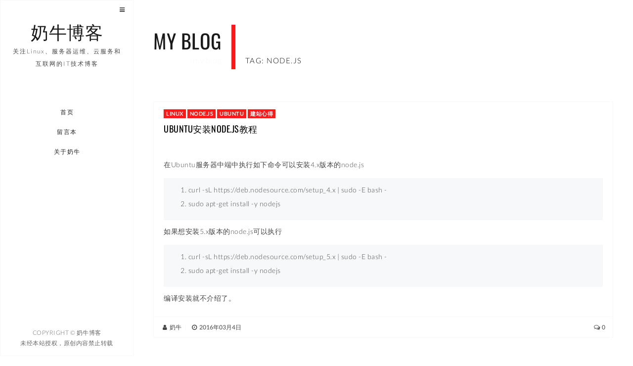

--- FILE ---
content_type: text/html; charset=UTF-8
request_url: https://www.nenew.net/tag/node-js
body_size: 14451
content:
<!DOCTYPE html><html lang="zh-CN" class="no-js"><head><style id="rocket-critical-css">.wp-block-media-text .wp-block-media-text__media{grid-area:media-text-media;margin:0}.wp-block-media-text .wp-block-media-text__content{word-break:break-word;grid-area:media-text-content;padding:0 8%}@font-face{font-family:lato;font-weight:300;font-style:normal;src:local('Lato Light'),local('Lato-Light'),url(//www.nenew.net/wp-content/uploads/sgf-css/S6u9w4BMUTPHh7USSwiPGQ3q5d0.woff2) format('woff2'),url(//www.nenew.net/wp-content/uploads/sgf-css/S6u9w4BMUTPHh7USSwiPHw.woff) format('woff');unicode-range:U+0000-00FF,U+0131,U+0152-0153,U+02BB-02BC,U+02C6,U+02DA,U+02DC,U+2000-206F,U+2074,U+20AC,U+2122,U+2191,U+2193,U+2212,U+2215,U+FEFF,U+FFFD}@font-face{font-family:lato;font-weight:400;font-style:normal;src:local('Lato Regular'),local('Lato-Regular'),url(//www.nenew.net/wp-content/uploads/sgf-css/S6uyw4BMUTPHjx4wXiWtFCc.woff2) format('woff2'),url(//www.nenew.net/wp-content/uploads/sgf-css/S6uyw4BMUTPHjx4wWA.woff) format('woff');unicode-range:U+0000-00FF,U+0131,U+0152-0153,U+02BB-02BC,U+02C6,U+02DA,U+02DC,U+2000-206F,U+2074,U+20AC,U+2122,U+2191,U+2193,U+2212,U+2215,U+FEFF,U+FFFD}@font-face{font-family:lato;font-weight:700;font-style:normal;src:local('Lato Bold'),local('Lato-Bold'),url(//www.nenew.net/wp-content/uploads/sgf-css/S6u9w4BMUTPHh6UVSwiPGQ3q5d0.woff2) format('woff2'),url(//www.nenew.net/wp-content/uploads/sgf-css/S6u9w4BMUTPHh6UVSwiPHw.woff) format('woff');unicode-range:U+0000-00FF,U+0131,U+0152-0153,U+02BB-02BC,U+02C6,U+02DA,U+02DC,U+2000-206F,U+2074,U+20AC,U+2122,U+2191,U+2193,U+2212,U+2215,U+FEFF,U+FFFD}@font-face{font-family:lato;font-weight:900;font-style:normal;src:local('Lato Black'),local('Lato-Black'),url(//www.nenew.net/wp-content/uploads/sgf-css/S6u9w4BMUTPHh50XSwiPGQ3q5d0.woff2) format('woff2'),url(//www.nenew.net/wp-content/uploads/sgf-css/S6u9w4BMUTPHh50XSwiPHw.woff) format('woff');unicode-range:U+0000-00FF,U+0131,U+0152-0153,U+02BB-02BC,U+02C6,U+02DA,U+02DC,U+2000-206F,U+2074,U+20AC,U+2122,U+2191,U+2193,U+2212,U+2215,U+FEFF,U+FFFD}@font-face{font-family:lato;font-weight:300;font-style:italic;src:local('Lato Light Italic'),local('Lato-LightItalic'),url(//www.nenew.net/wp-content/uploads/sgf-css/S6u_w4BMUTPHjxsI9w2_Gwftx9897g.woff2) format('woff2'),url(//www.nenew.net/wp-content/uploads/sgf-css/S6u_w4BMUTPHjxsI9w2_Gwfr.woff) format('woff');unicode-range:U+0000-00FF,U+0131,U+0152-0153,U+02BB-02BC,U+02C6,U+02DA,U+02DC,U+2000-206F,U+2074,U+20AC,U+2122,U+2191,U+2193,U+2212,U+2215,U+FEFF,U+FFFD}@font-face{font-family:lato;font-weight:400;font-style:italic;src:local('Lato Italic'),local('Lato-Italic'),url(//www.nenew.net/wp-content/uploads/sgf-css/S6u8w4BMUTPHjxsAXC-qNiXg7Q.woff2) format('woff2'),url(//www.nenew.net/wp-content/uploads/sgf-css/S6u8w4BMUTPHjxsAXC-s.woff) format('woff');unicode-range:U+0000-00FF,U+0131,U+0152-0153,U+02BB-02BC,U+02C6,U+02DA,U+02DC,U+2000-206F,U+2074,U+20AC,U+2122,U+2191,U+2193,U+2212,U+2215,U+FEFF,U+FFFD}@font-face{font-family:lato;font-weight:300;font-style:normal;src:local('Lato Light'),local('Lato-Light'),url(//www.nenew.net/wp-content/uploads/sgf-css/S6u9w4BMUTPHh7USSwaPGQ3q5d0N7w.woff2) format('woff2'),url(//www.nenew.net/wp-content/uploads/sgf-css/S6u9w4BMUTPHh7USSwaPHw.woff) format('woff');unicode-range:U+0100-024F,U+0259,U+1E00-1EFF,U+2020,U+20A0-20AB,U+20AD-20CF,U+2113,U+2C60-2C7F,U+A720-A7FF}@font-face{font-family:lato;font-weight:400;font-style:normal;src:local('Lato Regular'),local('Lato-Regular'),url(//www.nenew.net/wp-content/uploads/sgf-css/S6uyw4BMUTPHjxAwXiWtFCfQ7A.woff2) format('woff2'),url(//www.nenew.net/wp-content/uploads/sgf-css/S6uyw4BMUTPHjxAwWA.woff) format('woff');unicode-range:U+0100-024F,U+0259,U+1E00-1EFF,U+2020,U+20A0-20AB,U+20AD-20CF,U+2113,U+2C60-2C7F,U+A720-A7FF}@font-face{font-family:lato;font-weight:700;font-style:normal;src:local('Lato Bold'),local('Lato-Bold'),url(//www.nenew.net/wp-content/uploads/sgf-css/S6u9w4BMUTPHh6UVSwaPGQ3q5d0N7w.woff2) format('woff2'),url(//www.nenew.net/wp-content/uploads/sgf-css/S6u9w4BMUTPHh6UVSwaPHw.woff) format('woff');unicode-range:U+0100-024F,U+0259,U+1E00-1EFF,U+2020,U+20A0-20AB,U+20AD-20CF,U+2113,U+2C60-2C7F,U+A720-A7FF}@font-face{font-family:lato;font-weight:900;font-style:normal;src:local('Lato Black'),local('Lato-Black'),url(//www.nenew.net/wp-content/uploads/sgf-css/S6u9w4BMUTPHh50XSwaPGQ3q5d0N7w.woff2) format('woff2'),url(//www.nenew.net/wp-content/uploads/sgf-css/S6u9w4BMUTPHh50XSwaPHw.woff) format('woff');unicode-range:U+0100-024F,U+0259,U+1E00-1EFF,U+2020,U+20A0-20AB,U+20AD-20CF,U+2113,U+2C60-2C7F,U+A720-A7FF}@font-face{font-family:lato;font-weight:300;font-style:italic;src:local('Lato Light Italic'),local('Lato-LightItalic'),url(//www.nenew.net/wp-content/uploads/sgf-css/S6u_w4BMUTPHjxsI9w2_FQftx9897sxZ.woff2) format('woff2'),url(//www.nenew.net/wp-content/uploads/sgf-css/S6u_w4BMUTPHjxsI9w2_FQfr.woff) format('woff');unicode-range:U+0100-024F,U+0259,U+1E00-1EFF,U+2020,U+20A0-20AB,U+20AD-20CF,U+2113,U+2C60-2C7F,U+A720-A7FF}@font-face{font-family:lato;font-weight:400;font-style:italic;src:local('Lato Italic'),local('Lato-Italic'),url(//www.nenew.net/wp-content/uploads/sgf-css/S6u8w4BMUTPHjxsAUi-qNiXg7eU0.woff2) format('woff2'),url(//www.nenew.net/wp-content/uploads/sgf-css/S6u8w4BMUTPHjxsAUi-s.woff) format('woff');unicode-range:U+0100-024F,U+0259,U+1E00-1EFF,U+2020,U+20A0-20AB,U+20AD-20CF,U+2113,U+2C60-2C7F,U+A720-A7FF}@font-face{font-family:oswald;font-weight:400;font-style:normal;src:local('Oswald Regular'),local('Oswald-Regular'),url(//www.nenew.net/wp-content/uploads/sgf-css/TK3iWkUHHAIjg752GT8Gl-1PKw.woff2) format('woff2'),url(//www.nenew.net/wp-content/uploads/sgf-css/TK3iWkUHHAIjg752GT8A.woff) format('woff');unicode-range:U+0000-00FF,U+0131,U+0152-0153,U+02BB-02BC,U+02C6,U+02DA,U+02DC,U+2000-206F,U+2074,U+20AC,U+2122,U+2191,U+2193,U+2212,U+2215,U+FEFF,U+FFFD}@font-face{font-family:oswald;font-weight:300;font-style:normal;src:local('Oswald Light'),local('Oswald-Light'),url(//www.nenew.net/wp-content/uploads/sgf-css/TK3hWkUHHAIjg75-sh0Tus9CAZek1w.woff2) format('woff2'),url(//www.nenew.net/wp-content/uploads/sgf-css/TK3hWkUHHAIjg75-sh0Tus9E.woff) format('woff');unicode-range:U+0000-00FF,U+0131,U+0152-0153,U+02BB-02BC,U+02C6,U+02DA,U+02DC,U+2000-206F,U+2074,U+20AC,U+2122,U+2191,U+2193,U+2212,U+2215,U+FEFF,U+FFFD}@font-face{font-family:oswald;font-weight:700;font-style:normal;src:local('Oswald Bold'),local('Oswald-Bold'),url(//www.nenew.net/wp-content/uploads/sgf-css/TK3hWkUHHAIjg75-ohoTus9CAZek1w.woff2) format('woff2'),url(//www.nenew.net/wp-content/uploads/sgf-css/TK3hWkUHHAIjg75-ohoTus9E.woff) format('woff');unicode-range:U+0000-00FF,U+0131,U+0152-0153,U+02BB-02BC,U+02C6,U+02DA,U+02DC,U+2000-206F,U+2074,U+20AC,U+2122,U+2191,U+2193,U+2212,U+2215,U+FEFF,U+FFFD}@font-face{font-family:oswald;font-weight:400;font-style:normal;src:local('Oswald Regular'),local('Oswald-Regular'),url(//www.nenew.net/wp-content/uploads/sgf-css/TK3iWkUHHAIjg752Fz8Gl-1PK62t.woff2) format('woff2'),url(//www.nenew.net/wp-content/uploads/sgf-css/TK3iWkUHHAIjg752Fz8A.woff) format('woff');unicode-range:U+0100-024F,U+0259,U+1E00-1EFF,U+2020,U+20A0-20AB,U+20AD-20CF,U+2113,U+2C60-2C7F,U+A720-A7FF}@font-face{font-family:oswald;font-weight:300;font-style:normal;src:local('Oswald Light'),local('Oswald-Light'),url(//www.nenew.net/wp-content/uploads/sgf-css/TK3hWkUHHAIjg75-sh0TtM9CAZek1wEt.woff2) format('woff2'),url(//www.nenew.net/wp-content/uploads/sgf-css/TK3hWkUHHAIjg75-sh0TtM9E.woff) format('woff');unicode-range:U+0100-024F,U+0259,U+1E00-1EFF,U+2020,U+20A0-20AB,U+20AD-20CF,U+2113,U+2C60-2C7F,U+A720-A7FF}@font-face{font-family:oswald;font-weight:700;font-style:normal;src:local('Oswald Bold'),local('Oswald-Bold'),url(//www.nenew.net/wp-content/uploads/sgf-css/TK3hWkUHHAIjg75-ohoTtM9CAZek1wEt.woff2) format('woff2'),url(//www.nenew.net/wp-content/uploads/sgf-css/TK3hWkUHHAIjg75-ohoTtM9E.woff) format('woff');unicode-range:U+0100-024F,U+0259,U+1E00-1EFF,U+2020,U+20A0-20AB,U+20AD-20CF,U+2113,U+2C60-2C7F,U+A720-A7FF}html{font-family:sans-serif;-webkit-text-size-adjust:100%;-ms-text-size-adjust:100%}body{margin:0}footer,header,nav,section{display:block}a{background:0 0}h1{margin:.67em 0;font-size:2em}small{font-size:80%}img{border:0}pre{overflow:auto}code,pre{font-family:monospace,monospace;font-size:1em}button,input{margin:0;font:inherit;color:inherit}button{overflow:visible}button{text-transform:none}button{-webkit-appearance:button}button::-moz-focus-inner,input::-moz-focus-inner{padding:0;border:0}input{line-height:normal}*{-webkit-box-sizing:border-box;-moz-box-sizing:border-box;box-sizing:border-box}:before,:after{-webkit-box-sizing:border-box;-moz-box-sizing:border-box;box-sizing:border-box}html{font-size:10px}body{font-family:"Helvetica Neue",Helvetica,Arial,sans-serif;font-size:14px;line-height:1.42857143;color:#333;background-color:#fff}input,button{font-family:inherit;font-size:inherit;line-height:inherit}a{color:#428bca;text-decoration:none}img{vertical-align:middle}h1,h2,h5,h6{font-family:inherit;font-weight:500;line-height:1.1;color:inherit}h2 small{font-weight:400;line-height:1;color:#777}h1,h2{margin-top:20px;margin-bottom:10px}h2 small{font-size:65%}h5,h6{margin-top:10px;margin-bottom:10px}h1{font-size:36px}h2{font-size:30px}h5{font-size:14px}h6{font-size:12px}p{margin:0 0 10px}small{font-size:85%}.page-header{padding-bottom:9px;margin:40px 0 20px;border-bottom:1px solid #eee}ul{margin-top:0;margin-bottom:10px}ul ul{margin-bottom:0}code,pre{font-family:Menlo,Monaco,Consolas,"Courier New",monospace}code{padding:2px 4px;font-size:90%;color:#c7254e;background-color:#f9f2f4;border-radius:4px}pre{display:block;padding:9.5px;margin:0 0 10px;font-size:13px;line-height:1.42857143;color:#333;word-break:break-all;word-wrap:break-word;background-color:#f5f5f5;border:1px solid #ccc;border-radius:4px}pre code{padding:0;font-size:inherit;color:inherit;white-space:pre-wrap;background-color:transparent;border-radius:0}.container{padding-right:15px;padding-left:15px;margin-right:auto;margin-left:auto}@media (min-width:768px){.container{width:750px}}@media (min-width:992px){.container{width:970px}}@media (min-width:1200px){.container{width:1170px}}.btn{display:inline-block;padding:6px 12px;margin-bottom:0;font-size:14px;font-weight:400;line-height:1.42857143;text-align:center;white-space:nowrap;vertical-align:middle;background-image:none;border:1px solid transparent;border-radius:4px}.btn-default{color:#333;background-color:#fff;border-color:#ccc}.btn-primary{color:#fff;background-color:#428bca;border-color:#357ebd}.input-group{position:relative;display:table;border-collapse:separate}.input-group-btn{display:table-cell}.input-group-btn{width:1%;white-space:nowrap;vertical-align:middle}.input-group-btn:last-child>.btn{border-top-left-radius:0;border-bottom-left-radius:0}.input-group-btn{position:relative;font-size:0;white-space:nowrap}.input-group-btn>.btn{position:relative}.input-group-btn:last-child>.btn{margin-left:-1px}.container:before,.container:after{display:table;content:" "}.container:after{clear:both}@-ms-viewport{width:device-width}html{font-family:sans-serif;-ms-text-size-adjust:100%;-webkit-text-size-adjust:100%}html,body{width:100%;height:100%}body{font-family:lato,Arial,sans-serif;font-size:14px;font-weight:300;line-height:1.8;-webkit-font-smoothing:antialiased;-moz-osx-font-smoothing:grayscale;padding-top:50px}@media (min-width:768px){body{padding-top:60px}}@media (min-width:992px){body{padding-top:0}}:focus,:visited,:active{outline:none;text-decoration:none}::-moz-focus-inner{border:0}:focus{outline:none!important}::-moz-focus-inner{border:0!important}img{-ms-interpolation-mode:bicubic;border:0;vertical-align:middle}p{letter-spacing:.5px;font-size:14px;line-height:1.8;color:#444;font-weight:300;margin-bottom:15px}a{color:#444;font-weight:300;outline:0;letter-spacing:.5px}a:visited{outline:0;text-decoration:none}ul,li{letter-spacing:.5px;font-size:14px;line-height:2;color:#444;font-weight:300}h1,h2,h5,h6{font-family:oswald,Helvetica,Arial,serif;font-weight:400}h1{font-size:60px}h2{font-size:40px}h5{font-size:18px;letter-spacing:1px}h6{font-size:15px;letter-spacing:.5px}@media (max-width:767px){h1{font-size:50px}h2{font-size:50px}}@media (max-width:480px){h1{font-size:32px}h2{font-size:24px}}.color-black{color:#1a1a1a}.bg-default{background:#ff1919}.space30{height:30px}.anim-shadow{-webkit-box-shadow:none;box-shadow:none}code,pre{font-family:lato,Arial,sans-serif}code{padding:2px 4px;font-size:90%;font-weight:400;color:#c7254e;background-color:#f7f8fa;border-radius:4px}pre{display:block;padding:9.5px;margin:0 0 10px;font-size:12px;line-height:1.5;font-weight:400;letter-spacing:.5px;color:#333;word-break:break-all;word-wrap:break-word;background-color:#f7f8fa;border:0;border-radius:0;overflow:auto}@media (min-width:768px){.container{width:auto}}@media (min-width:992px){.container{width:auto}}@media (min-width:1200px){.container{width:930px;padding-left:0;padding-right:0}}nav{position:fixed;z-index:999;top:0;left:0;right:0;width:100%;height:50px;padding-top:0;display:block;-webkit-box-shadow:none;box-shadow:none;background:#fff;border-bottom:2px solid #f7f8fa;color:#1a1a1a;padding-right:10px}@media (min-width:768px){nav{height:60px}}@media (min-width:992px){nav{position:fixed;width:250px;right:none;bottom:0;left:-300px;height:auto;padding-top:0;padding-bottom:0;padding-right:0;background:#fff;border-bottom:0;border:1px solid #f7f8fa}}@media (min-width:1200px){nav{width:270px}}nav .sidebar-button{display:none}@media (min-width:992px){nav .sidebar-button{position:absolute;top:0;right:0;z-index:999999;display:inline-block}nav .sidebar-button .btn.sidebar-btn{border:0}}nav .logo-box{display:inline-block;position:relative;height:100%}@media (min-width:992px){nav .logo-box{display:table;height:26%;margin-bottom:20px;width:100%;text-align:center}}nav .logo-box .logo{position:relative;padding:10px;display:block}nav .logo-box .logo h1{font-size:18px;line-height:30px;padding:0;margin:0;padding-bottom:12px}nav .logo-box .logo span{display:none}@media (min-width:768px){nav .logo-box .logo{max-height:60px;padding:10px}}@media (min-width:992px){nav .logo-box .logo{width:100%;padding:20px;max-height:none;height:auto;position:relative;display:table-cell;vertical-align:middle}nav .logo-box .logo h1{font-size:36px;color:#1a1a1a}nav .logo-box .logo span{display:inline;font-size:12px;letter-spacing:2px;margin-top:40px;color:#444;padding-top:10px}}nav .menu-button-mobile{border:none;background:0 0;position:relative;float:right;z-index:9999;margin:7px 10px;width:40px;height:30px;display:inline-block}@media (min-width:768px){nav .menu-button-mobile{margin:10px}}@media (min-width:992px){nav .menu-button-mobile{display:none}}nav .menu-button-mobile span{display:block}nav .menu-button-mobile .lines{display:inline-block;width:35px;height:3px;background:#ff1919;border-radius:.28571rem;position:relative}nav .menu-button-mobile .lines:before,nav .menu-button-mobile .lines:after{display:inline-block;width:35px;height:3px;background:#ff1919;border-radius:.28571rem;position:absolute;left:0;content:'';-webkit-transform-origin:.28571rem center;transform-origin:.28571rem center}nav .menu-button-mobile .lines:before{top:.7rem}nav .menu-button-mobile .lines:after{top:-.7rem}nav .menu-button-mobile.lines-button.x2 .lines:before,nav .menu-button-mobile.lines-button.x2 .lines:after{-webkit-transform-origin:50% 50%;transform-origin:50% 50%}nav .menu-scroll{position:fixed;top:50px;height:0;max-height:100%;width:100%;overflow:hidden;-moz-overflow:hidden;overflow-y:auto;background:#fff}@media (min-width:992px){nav .menu-scroll{position:relative;top:0;display:block;float:left;height:100%}nav .menu-scroll::-webkit-scrollbar{display:none}}nav .dl-menuwrapper{display:block;position:relative;width:100%;height:100%;padding-top:20px;-webkit-perspective:1000px;perspective:1000px;-webkit-perspective-origin:50% 200%;perspective-origin:50% 200%}@media (min-width:992px){nav .dl-menuwrapper{padding-top:0;padding-bottom:10px;max-width:360px;float:left}}nav .dl-menuwrapper>ul{list-style:none;-webkit-transform-style:preserve-3d;transform-style:preserve-3d;position:relative;opacity:0}nav .dl-menuwrapper ul.dl-menu{-webkit-transform:translateY(10px);transform:translateY(10px);-webkit-backface-visibility:hidden;backface-visibility:hidden}nav .dl-menuwrapper ul.dl-menu.dl-menuopen{opacity:1;-webkit-transform:translateY(0);transform:translateY(0)}@media (min-width:992px){nav .dl-menuwrapper ul.dl-menu.menu-center li a{text-align:center}}nav .dl-menuwrapper ul.dl-menu li{position:relative;padding:0;margin:2px 0;float:left;width:100%}nav .dl-menuwrapper ul.dl-menu li a{position:relative;letter-spacing:1.5px;font-weight:400;font-family:lato,Arial,sans-serif;display:inline;padding:8px 5px;font-size:12px;text-transform:uppercase;text-decoration:none;color:#222;float:left;width:100%;text-align:center;white-space:nowrap;padding-right:0}@media (min-width:992px){nav .dl-menuwrapper ul.dl-menu li a{border-right:4px solid transparent;font-weight:400;float:right;text-align:right;padding:6px 5px;padding-right:40px;letter-spacing:1.5px;-webkit-font-smoothing:antialiased;-moz-osx-font-smoothing:grayscale}nav .dl-menuwrapper ul.dl-menu li a::before{content:attr(data-hover);position:absolute;width:auto;overflow:hidden;max-width:0;padding-left:5px;margin-left:-5px;background:#fff;color:#ff1919;white-space:nowrap}}nav .dl-menuwrapper ul.dl-menu li>a:after{right:4px;color:#666;font-size:12px;opacity:.3}nav .footer{display:none;width:0}@media (min-width:992px){nav .footer{display:block;position:absolute;z-index:0;bottom:0;width:100%;background:#fff;text-align:center;color:#666;margin-top:10px}nav .footer .social-icons{position:relative;padding:0 20px}nav .footer .copyright{padding:10px 20px;margin-bottom:5px;font-size:12px;font-weight:300;letter-spacing:.5px}}.no-js .dl-menuwrapper .dl-menu{position:relative;opacity:1;-webkit-transform:none;transform:none}.page-wrapper{position:fixed;z-index:1;left:0;right:0;top:50px;bottom:0;-webkit-perspective:1400px;-moz-perspective:1400px;perspective:1400px;-webkit-perspective-origin:10% 10%;-moz-perspective-origin:10% 10%;perspective-origin:10% 10%}@media (min-width:768px){.page-wrapper{top:50px;left:0}}@media (min-width:992px){.page-wrapper{top:0;left:250px}}@media (min-width:1200px){.page-wrapper{left:270px}}.page-wrapper>section{position:absolute;z-index:-1;top:0;left:0;bottom:0;right:0;-webkit-backface-visibility:hidden;-moz-backface-visibility:hidden;backface-visibility:hidden;visibility:hidden;-webkit-transform:translate3d(0,0,0);-moz-transform:translate3d(0,0,0);-o-transform:translate3d(0,0,0);transform:translate3d(0,0,0);-webkit-transform:preserve-3d;-moz-transform:preserve-3d;-o-transform:preserve-3d;transform:preserve-3d;background:#fff;overflow:hidden;opacity:0}.page-wrapper>section .content{position:relative;width:100%;min-width:100%;min-height:100%;height:100%;overflow:hidden}.page-wrapper>section .content .content-box{min-height:100%;position:relative}.page-wrapper header{position:relative;padding-top:5px;padding-bottom:0}.page-wrapper header h2{letter-spacing:1px;display:inline-block;margin-right:20px;font-weight:400;border-right:0 solid #ff1919;padding:15px 20px 15px 0;text-transform:uppercase}.page-wrapper header h2 small{display:none}.page-wrapper header h6{display:none}@media (min-width:992px){.page-wrapper header{padding-top:30px;padding-bottom:30px}.page-wrapper header h2{letter-spacing:.5px;display:inline-block;margin-right:20px;font-weight:400;border-right:8px solid #ff1919;padding:10px 20px 10px 0;text-transform:uppercase}.page-wrapper header h2 small{display:block;text-align:right;color:#f7f8fa;margin-top:10px;font-weight:300;font-size:16px;font-family:lato,Arial,sans-serif;text-transform:lowercase}.page-wrapper header h6{display:inline;padding-top:20px;color:#000;letter-spacing:1.5px;font-family:lato,Arial,sans-serif;font-weight:300;text-transform:uppercase}}.page-wrapper .page-ajax-preloader{position:fixed;z-index:999;display:none}@media (min-width:768px){.page-wrapper .page-ajax-preloader{margin:4px}}@media (min-width:992px){.page-wrapper .page-ajax-preloader{margin:8px}}.page-header{padding:0;margin:0;margin-bottom:20px;border:0;color:#ff1919;text-transform:uppercase}.page-header h6{margin-bottom:10px;font-weight:700}.preloader{position:fixed;z-index:999;top:0;left:0;bottom:0;width:100%;background:0 0}.preloader .box-anim-loader{top:50px;left:0;position:absolute;margin:10px}@media (min-width:768px){.preloader .box-anim-loader{top:60px}}@media (min-width:992px){.preloader .box-anim-loader{top:0;left:250px}}@media (min-width:1200px){.preloader .box-anim-loader{left:270px}}.spinner2{width:36px;height:36px;display:inline-block;margin:4px;-webkit-animation:sk-rotateplane 1.2s infinite ease-in-out;animation:sk-rotateplane 1.2s infinite ease-in-out}@-webkit-keyframes sk-rotateplane{0%{-webkit-transform:perspective(120px)}50%{-webkit-transform:perspective(120px) rotateY(180deg)}100%{-webkit-transform:perspective(120px) rotateY(180deg) rotateX(180deg)}}@keyframes sk-rotateplane{0%{transform:perspective(120px) rotateX(0deg) rotateY(0deg);-webkit-transform:perspective(120px) rotateX(0deg) rotateY(0deg)}50%{transform:perspective(120px) rotateX(-180.1deg) rotateY(0deg);-webkit-transform:perspective(120px) rotateX(-180.1deg) rotateY(0deg)}100%{transform:perspective(120px) rotateX(-180deg) rotateY(-179.9deg);-webkit-transform:perspective(120px) rotateX(-180deg) rotateY(-179.9deg)}}.blog-masonry{padding:0;margin:0;margin-top:-20px;padding-bottom:10px}@media (min-width:768px){.blog-masonry{margin-left:-15px;margin-right:-15px}}@media (min-width:992px){.blog-masonry{margin-left:-20px;margin-right:-20px}}.blog-masonry .item-sizer{width:100%}.blog-masonry .item{width:100%;float:left}@media (min-width:768px){.blog-masonry .item-sizer,.blog-masonry .item{width:100%}}.blog-masonry .blog-box{display:block;background:0 0;margin:20px 5px;border:solid 1px #f7f8fa}@media (min-width:768px){.blog-masonry .blog-box{margin:15px}}@media (min-width:992px){.blog-masonry .blog-box{margin:15px 20px;margin-bottom:25px}}.blog-masonry .blog-box .blog-box-caption{padding:10px 20px}.blog-masonry .blog-box .blog-box-caption .category>a{background:#ff1919;display:inline-block;color:#fff;font-size:11px;line-height:1.5;font-weight:700;text-transform:uppercase;padding:1px 5px;letter-spacing:.5px}.blog-masonry .blog-box .blog-box-caption .title{margin:10px 0}.blog-masonry .blog-box .blog-box-caption .title a{-ms-word-wrap:break-word;word-wrap:break-word;text-transform:uppercase;letter-spacing:.5px;font-weight:400;color:#000}form{display:block;margin:1em 0;padding:0}form .input-group-btn>.btn{margin:0;height:46px}form input{display:block;background:rgba(255,255,255,.9);border:1px solid #f7f8fa;letter-spacing:1px;border-radius:0;margin:0;padding:6px 12px;color:#444;height:46px;width:100%;-webkit-box-shadow:none;box-shadow:none}@media (min-width:992px){form input{height:46px;font-size:12px}}form *::-moz-placeholder{color:#666;font-weight:300;letter-spacing:1px}form *::-ms-input-placeholder{color:#666;letter-spacing:1px;font-weight:300}form *::-webkit-input-placeholder{color:#666;letter-spacing:1px;font-weight:300}.btn{border:1px solid #f7f8fa;border-radius:0;padding:10px 30px;font-family:lato,Arial,sans-serif;text-transform:uppercase;font-weight:400;text-decoration:none;letter-spacing:2.5px;font-size:12px;background:#fff}.btn.btn-default,.btn.btn-primary{color:#444;vertical-align:middle;-webkit-transform:translateY(0);transform:translateY(0);box-shadow:0 0 1px transparent;-webkit-backface-visibility:hidden;backface-visibility:hidden;-moz-osx-font-smoothing:grayscale;position:relative;background:0 0}.btn.btn-default:before,.btn.btn-primary:before{content:"";position:absolute;z-index:-1;top:0;left:0;right:0;bottom:0;background:#ff1919;-webkit-transform:scale(0);transform:scale(0)}.btn.btn-primary{background:#ff1919;border:1px solid #f7f8fa;color:#fff}.btn.btn-primary:before{background:#f7f8fa}.btn.btn-ico{padding:10px 15px}.social-icons{display:block;list-style:none;margin:5px 0;padding:0;background:0 0}.sidebar{display:none;position:fixed;z-index:9999;top:0;bottom:0;width:100%;left:-300px;max-height:100%;overflow-x:none;border:0;border:1px solid #f7f8fa}.sidebar .page-header{color:#1a1a1a}.sidebar.sidebar-white{background:#fff}@media (min-width:992px){.sidebar{display:inline-block;width:250px}}@media (min-width:1200px){.sidebar{width:270px}}.sidebar .close-button{z-index:999991;position:absolute;top:0;left:0;display:inline-block}.sidebar .close-button .btn.sidebar-btn{border:0}.sidebar .sidebar-content{max-height:100%;overflow-x:auto;padding:30px 10px}.widget{padding:20px}.widget.widget_categories li:before{font-family:fontawesome;-webkit-font-smoothing:antialiased;-moz-osx-font-smoothing:grayscale;font-size:12px;line-height:1.8;float:left;padding-top:4px;margin-left:2px;margin-right:6px;opacity:.6}.widget.widget_categories li:before{content:"\f07c"}.sidebar-content ul{margin:0;padding:0}.sidebar-content ul li{list-style:none;margin:0;padding:5px 0;display:block;position:relative}#searchform input[type=text]{width:100%}.entry-content img{max-width:100%}.aligncenter{display:block;margin:5px auto}.entry-content img,img[class*=align]{height:auto}code[class*="language-"]{color:#f8f8f2;background:none;text-shadow:0 1px rgba(0,0,0,.3);font-family:Consolas,Monaco,'Andale Mono','Ubuntu Mono',monospace;text-align:left;white-space:pre;word-spacing:normal;word-break:normal;word-wrap:normal;line-height:1.5;-moz-tab-size:4;-o-tab-size:4;tab-size:4;-webkit-hyphens:none;-moz-hyphens:none;-ms-hyphens:none;hyphens:none}pre.line-numbers{position:relative;padding-left:3.8em;counter-reset:linenumber}pre.line-numbers>code{position:relative}</style><link rel="preload" href="https://www.nenew.net/wp-content/cache/min/1/c080364cd893681225ae6d125a4d9830.css" as="style" onload="this.onload=null;this.rel='stylesheet'" data-minify="1" /><script type='text/javascript' src='https://www.nenew.net/wp-content/cache/busting/1/wp-includes/js/jquery/jquery.min-3.5.1.js' id='jquery-core-js'></script><script src="https://www.nenew.net/wp-content/cache/min/1/1c2524ab0545ead5e33f72dc66012981.js" data-minify="1" defer></script> <meta charset="UTF-8" /><meta name="viewport" content="width=device-width, initial-scale=1, maximum-scale=1" /><link rel="profile" href="https://gmpg.org/xfn/11" /><link rel="pingback" href="https://www.nenew.net/xmlrpc.php" /><link rel="shortcut icon" href="https://www.nenew.net/favicon.ico"  type="image/x-icon"/><title>Node.js</title><link rel="canonical" href="https://www.nenew.net/tag/node-js" /><meta name="google" content="nositelinkssearchbox" /> <script type="application/ld+json" class="aioseo-schema">{"@context":"https:\/\/schema.org","@graph":[{"@type":"WebSite","@id":"https:\/\/www.nenew.net\/#website","url":"https:\/\/www.nenew.net\/","name":"\u5976\u725b\u535a\u5ba2","description":"\u5173\u6ce8Linux\u3001\u670d\u52a1\u5668\u8fd0\u7ef4\u3001\u4e91\u670d\u52a1\u548c\u4e92\u8054\u7f51\u7684IT\u6280\u672f\u535a\u5ba2","publisher":{"@id":"https:\/\/www.nenew.net\/#organization"}},{"@type":"Organization","@id":"https:\/\/www.nenew.net\/#organization","name":"\u5976\u725b\u535a\u5ba2","url":"https:\/\/www.nenew.net\/"},{"@type":"BreadcrumbList","@id":"https:\/\/www.nenew.net\/tag\/node-js\/#breadcrumblist","itemListElement":[{"@type":"ListItem","@id":"https:\/\/www.nenew.net\/#listItem","position":"1","item":{"@id":"https:\/\/www.nenew.net\/#item","name":"\u4e3b\u9801","description":"\u5976\u725b\u535a\u5ba2\uff0c\u662f\u4e00\u4e2a\u5173\u6ce8Ubuntu\u3001Linux\u3001windows\u64cd\u4f5c\u7cfb\u7edf\u3001WordPress\u535a\u5ba2\u3001\u670d\u52a1\u5668\u8fd0\u7ef4\u3001\u4e91\u670d\u52a1\u548c\u4e92\u8054\u7f51\u7684IT\u6280\u672f\u535a\u5ba2\uff0c\u4f5c\u8005\u5976\u725b\uff08Nenew\uff09\u3002","url":"https:\/\/www.nenew.net\/"},"nextItem":"https:\/\/www.nenew.net\/tag\/node-js#listItem"},{"@type":"ListItem","@id":"https:\/\/www.nenew.net\/tag\/node-js#listItem","position":"2","item":{"@id":"https:\/\/www.nenew.net\/tag\/node-js#item","name":"Node.js","url":"https:\/\/www.nenew.net\/tag\/node-js"},"previousItem":"https:\/\/www.nenew.net\/#listItem"}]},{"@type":"CollectionPage","@id":"https:\/\/www.nenew.net\/tag\/node-js\/#collectionpage","url":"https:\/\/www.nenew.net\/tag\/node-js\/","name":"Node.js","inLanguage":"zh-CN","isPartOf":{"@id":"https:\/\/www.nenew.net\/#website"},"breadcrumb":{"@id":"https:\/\/www.nenew.net\/tag\/node-js\/#breadcrumblist"}}]}</script> <link rel='dns-prefetch' href='//www.nenew.net' /><link rel='dns-prefetch' href='//s.w.org' /><link rel="alternate" type="application/rss+xml" title="奶牛博客 &raquo; Feed" href="https://www.nenew.net/feed" /><link rel="alternate" type="application/rss+xml" title="奶牛博客 &raquo; 评论Feed" href="https://www.nenew.net/comments/feed" /><link rel="alternate" type="application/rss+xml" title="奶牛博客 &raquo; Node.js标签Feed" href="https://www.nenew.net/tag/node-js/feed" /><style type="text/css">img.wp-smiley,img.emoji{display:inline!important;border:none!important;box-shadow:none!important;height:1em!important;width:1em!important;margin:0 .07em!important;vertical-align:-0.1em!important;background:none!important;padding:0!important}</style><link rel="https://api.w.org/" href="https://www.nenew.net/wp-json/" /><link rel="alternate" type="application/json" href="https://www.nenew.net/wp-json/wp/v2/tags/1328" /><link rel="EditURI" type="application/rsd+xml" title="RSD" href="https://www.nenew.net/xmlrpc.php?rsd" /><link rel="wlwmanifest" type="application/wlwmanifest+xml" href="https://www.nenew.net/wp-includes/wlwmanifest.xml" /> <script type="text/javascript">(function(url){
	if(/(?:Chrome\/26\.0\.1410\.63 Safari\/537\.31|WordfenceTestMonBot)/.test(navigator.userAgent)){ return; }
	var addEvent = function(evt, handler) {
		if (window.addEventListener) {
			document.addEventListener(evt, handler, false);
		} else if (window.attachEvent) {
			document.attachEvent('on' + evt, handler);
		}
	};
	var removeEvent = function(evt, handler) {
		if (window.removeEventListener) {
			document.removeEventListener(evt, handler, false);
		} else if (window.detachEvent) {
			document.detachEvent('on' + evt, handler);
		}
	};
	var evts = 'contextmenu dblclick drag dragend dragenter dragleave dragover dragstart drop keydown keypress keyup mousedown mousemove mouseout mouseover mouseup mousewheel scroll'.split(' ');
	var logHuman = function() {
		if (window.wfLogHumanRan) { return; }
		window.wfLogHumanRan = true;
		var wfscr = document.createElement('script');
		wfscr.type = 'text/javascript';
		wfscr.async = true;
		wfscr.src = url + '&r=' + Math.random();
		(document.getElementsByTagName('head')[0]||document.getElementsByTagName('body')[0]).appendChild(wfscr);
		for (var i = 0; i < evts.length; i++) {
			removeEvent(evts[i], logHuman);
		}
	};
	for (var i = 0; i < evts.length; i++) {
		addEvent(evts[i], logHuman);
	}
})('//www.nenew.net/?wordfence_lh=1&hid=3179B55218EC1D6BE8A2153FEC00605F');</script> <script>var WP_Statistics_http = new XMLHttpRequest();WP_Statistics_http.open('GET', 'https://www.nenew.net/wp-json/wp-statistics/v2/hit?_=1768311884&_wpnonce=72c2047737&wp_statistics_hit_rest=yes&browser=AhrefsBot&platform=未知&version=未知&referred=https://www.nenew.net&ip=198.244.183.119&exclusion_match=yes&exclusion_reason=CrawlerDetect&ua=Mozilla/5.0 (compatible; AhrefsBot/7.0; +http://ahrefs.com/robot/)&track_all=0&timestamp=1768340684&current_page_type=post_tag&current_page_id=1328&search_query&page_uri=/tag/node-js&user_id=0', true);WP_Statistics_http.setRequestHeader("Content-Type", "application/json;charset=UTF-8");WP_Statistics_http.send(null);</script> <script>/*! loadCSS rel=preload polyfill. [c]2017 Filament Group, Inc. MIT License */
(function(w){"use strict";if(!w.loadCSS){w.loadCSS=function(){}}
var rp=loadCSS.relpreload={};rp.support=(function(){var ret;try{ret=w.document.createElement("link").relList.supports("preload")}catch(e){ret=!1}
return function(){return ret}})();rp.bindMediaToggle=function(link){var finalMedia=link.media||"all";function enableStylesheet(){link.media=finalMedia}
if(link.addEventListener){link.addEventListener("load",enableStylesheet)}else if(link.attachEvent){link.attachEvent("onload",enableStylesheet)}
setTimeout(function(){link.rel="stylesheet";link.media="only x"});setTimeout(enableStylesheet,3000)};rp.poly=function(){if(rp.support()){return}
var links=w.document.getElementsByTagName("link");for(var i=0;i<links.length;i++){var link=links[i];if(link.rel==="preload"&&link.getAttribute("as")==="style"&&!link.getAttribute("data-loadcss")){link.setAttribute("data-loadcss",!0);rp.bindMediaToggle(link)}}};if(!rp.support()){rp.poly();var run=w.setInterval(rp.poly,500);if(w.addEventListener){w.addEventListener("load",function(){rp.poly();w.clearInterval(run)})}else if(w.attachEvent){w.attachEvent("onload",function(){rp.poly();w.clearInterval(run)})}}
if(typeof exports!=="undefined"){exports.loadCSS=loadCSS}
else{w.loadCSS=loadCSS}}(typeof global!=="undefined"?global:this))</script> </head><body class="archive tag tag-node-js tag-1328 "><div class="wrap"><div class="preloader"><div class="box-anim-loader"><div class="anim-loader spinner2 bg-default"></div></div></div><nav class=""><div class="sidebar-button"> <button class="btn btn-ico btn-default sidebar-btn"><i class="fa fa-bars"></i></button></div><div class="logo-box"> <a href="https://www.nenew.net/" class="logo "><h1>奶牛博客</h1> <span>关注Linux、服务器运维、云服务和互联网的IT技术博客</span> </a></div> <button type="button" aria-label="Toggle Navigation" class="menu-button-mobile lines-button x2"> <span class="lines"></span> </button><div class="menu-scroll myscroll"><div id="dl-menu" class="dl-menuwrapper"><ul id="menu-top_munu" class="dl-menu dl-menuopen  menu-center  "><li id="menu-item-3524" class="menu-item menu-item-type-custom menu-item-object-custom menu-item-home menu-item-3524"><a href="https://www.nenew.net/">首页</a></li><li id="menu-item-3522" class="menu-item menu-item-type-post_type menu-item-object-page menu-item-3522"><a href="https://www.nenew.net/guestbook">留言本</a></li><li id="menu-item-3523" class="menu-item menu-item-type-post_type menu-item-object-page menu-item-3523"><a href="https://www.nenew.net/about-nenew">关于奶牛</a></li></ul></div></div><footer class="footer"><ul class="social-icons social-v1"></ul><div class="copyright"> COPYRIGHT © 奶牛博客<br> 未经本站授权，原创内容禁止转载</div></footer></nav><div class="page-wrapper " data-pt-status="1" data-pt-anim="56" data-pt-auto=""><div class="page-ajax-preloader"><div class="anim-loader spinner2 bg-default"></div></div><section id="page-content" class="activ page-item-3424"><div class="content activ"><div class="content-box"><div class="container"><header><h2 class="color-black"> my blog <small>my blog</small></h2><h6>Tag: Node.js</h6></header><div class="space30"></div><div class="blog-masonry"><div class="item-sizer"></div><div id="post-3424" class="item post-3424 post type-post status-publish format-standard hentry category-linux category-node-js category-ubuntu category-feelings tag-node tag-node-js tag-ubuntu"><div class="blog-box anim-shadow"><div class="blog-box-img2"> <a class="ajax-loader" href="https://www.nenew.net/ubuntu-install-node-js-tutorials.html"> </a></div><div class="blog-box-caption"><div class="category links-ajax-loader"> <a href="https://www.nenew.net/category/linux" rel="category tag">Linux</a> <a href="https://www.nenew.net/category/node-js" rel="category tag">Node.js</a> <a href="https://www.nenew.net/category/ubuntu" rel="category tag">Ubuntu</a> <a href="https://www.nenew.net/category/feelings" rel="category tag">建站心得</a></div><h5 class="title"> <a class="ajax-loader" href="https://www.nenew.net/ubuntu-install-node-js-tutorials.html">Ubuntu安装Node.js教程</a></h5><div class="entry-content"><p>&nbsp;</p><p>在Ubuntu服务器中端中执行如下命令可以安装4.x版本的node.js</p><pre><ol class="dp-xml"><li class="alt"><span><span>curl&nbsp;-sL&nbsp;https://deb.nodesource.com/setup_4.x&nbsp;|&nbsp;sudo&nbsp;-E&nbsp;bash&nbsp;-&nbsp;</span></span></li><li><span>sudo&nbsp;apt-get&nbsp;install&nbsp;-y&nbsp;nodejs&nbsp;</span></li></ol></pre><p>如果想安装5.x版本的node.js可以执行</p><pre><ol class="dp-xml"><li class="alt"><span><span>curl&nbsp;-sL&nbsp;https://deb.nodesource.com/setup_5.x&nbsp;|&nbsp;sudo&nbsp;-E&nbsp;bash&nbsp;-&nbsp;</span></span></li><li><span>sudo&nbsp;apt-get&nbsp;install&nbsp;-y&nbsp;nodejs&nbsp;</span></li></ol></pre><p>编译安装就不介绍了。</p></div></div><div class="blog-box-footer"> <span class="autor"><i class="fa fa-fw fa-user"></i> 奶牛</span> <span class="separator">|</span> <span class="date"><i class="fa fa-fw fa-clock-o"></i> 2016年03月4日</span> <span class="like pull-right"><i class="fa fa-fw fa-comments-o"></i> 0</span></div></div></div><div id="post-3417" class="item post-3417 post type-post status-publish format-standard hentry category-node-js category-sails-js tag-mongodb tag-node tag-node-js tag-sails tag-sails-js"><div class="blog-box anim-shadow"><div class="blog-box-img2"> <a class="ajax-loader" href="https://www.nenew.net/sails-js-config-mongodb.html"> </a></div><div class="blog-box-caption"><div class="category links-ajax-loader"> <a href="https://www.nenew.net/category/node-js" rel="category tag">Node.js</a> <a href="https://www.nenew.net/category/node-js/sails-js" rel="category tag">Sails.js</a></div><h5 class="title"> <a class="ajax-loader" href="https://www.nenew.net/sails-js-config-mongodb.html">Sails.js配置MongoDB数据库</a></h5><div class="entry-content"><p>&nbsp;</p><p>在Sails.js中，默认使用的是本地的一个数据库<span>localDiskDb，我们在项目中如果想使用数据库MongoDB的话，需要自己手动配置，首先是config/connections.js文件，我们需要将我们想使用的数据库通过配置文件添加进去。入红字部分<br /> </span></p><pre><ol class="dp-xml"><li class="alt"><span><span>/**&nbsp;</span></span></li><li><span>&nbsp;*&nbsp;Connections&nbsp;</span></li><li class="alt"><span>&nbsp;*&nbsp;(sails.config.connections)&nbsp;</span></li><li><span>&nbsp;*&nbsp;</span></li><li class="alt"><span>&nbsp;*&nbsp;`Connections`&nbsp;are&nbsp;like&nbsp;&quot;saved&nbsp;settings&quot;&nbsp;for&nbsp;your&nbsp;adapters.&nbsp;&nbsp;What's&nbsp;the&nbsp;difference&nbsp;between&nbsp;</span></li><li><span>&nbsp;*&nbsp;a&nbsp;connection&nbsp;and&nbsp;an&nbsp;adapter,&nbsp;you&nbsp;might&nbsp;ask?&nbsp;&nbsp;An&nbsp;adapter&nbsp;(e.g.&nbsp;`sails-mysql`)&nbsp;is&nbsp;generic--&nbsp;</span></li><li class="alt"><span>&nbsp;*&nbsp;it&nbsp;needs&nbsp;some&nbsp;additional&nbsp;information&nbsp;to&nbsp;work&nbsp;(e.g.&nbsp;your&nbsp;database&nbsp;host,&nbsp;password,&nbsp;user,&nbsp;etc.)&nbsp;</span></li><li><span>&nbsp;*&nbsp;A&nbsp;`connection`&nbsp;is&nbsp;that&nbsp;additional&nbsp;information.&nbsp;</span></li><li class="alt"><span>&nbsp;*&nbsp;</span></li><li><span>&nbsp;*&nbsp;Each&nbsp;model&nbsp;must&nbsp;have&nbsp;a&nbsp;`connection`&nbsp;property&nbsp;(a&nbsp;string)&nbsp;which&nbsp;is&nbsp;references&nbsp;the&nbsp;name&nbsp;of&nbsp;one&nbsp;</span></li><li class="alt"><span>&nbsp;*&nbsp;of&nbsp;these&nbsp;connections.&nbsp;&nbsp;If&nbsp;it&nbsp;doesn't,&nbsp;the&nbsp;default&nbsp;`connection`&nbsp;configured&nbsp;in&nbsp;`config/models.js`&nbsp;</span></li><li><span>&nbsp;*&nbsp;will&nbsp;be&nbsp;applied.&nbsp;&nbsp;Of&nbsp;course,&nbsp;a&nbsp;connection&nbsp;can&nbsp;(and&nbsp;usually&nbsp;is)&nbsp;shared&nbsp;by&nbsp;multiple&nbsp;models.&nbsp;</span></li><li class="alt"><span>&nbsp;*&nbsp;.&nbsp;</span></li><li><span>&nbsp;*&nbsp;Note:&nbsp;If&nbsp;you're&nbsp;using&nbsp;version&nbsp;control,&nbsp;you&nbsp;should&nbsp;put&nbsp;your&nbsp;passwords/api&nbsp;keys&nbsp;</span></li><li class="alt"><span>&nbsp;*&nbsp;in&nbsp;`config/local.js`,&nbsp;environment&nbsp;variables,&nbsp;or&nbsp;use&nbsp;another&nbsp;strategy.&nbsp;</span></li><li><span>&nbsp;*&nbsp;(this&nbsp;is&nbsp;to&nbsp;prevent&nbsp;you&nbsp;inadvertently&nbsp;sensitive&nbsp;credentials&nbsp;up&nbsp;to&nbsp;your&nbsp;repository.)&nbsp;</span></li><li class="alt"><span>&nbsp;*&nbsp;</span></li><li><span>&nbsp;*&nbsp;For&nbsp;more&nbsp;information&nbsp;on&nbsp;configuration,&nbsp;check&nbsp;out:&nbsp;</span></li><li class="alt"><span>&nbsp;*&nbsp;http://sailsjs.org/#!/documentation/reference/sails.config/sails.config.connections.html&nbsp;</span></li><li><span>&nbsp;*/&nbsp;</span></li><li class="alt"><span>&nbsp;</span></li><li><span><span class="attribute">module.exports.connections</span><span>&nbsp;=&nbsp;{&nbsp;</span></span></li><li class="alt"><span>&nbsp;</span></li><li><span>&nbsp;&nbsp;/***************************************************************************&nbsp;</span></li><li class="alt"><span>&nbsp;&nbsp;*&nbsp;&nbsp;&nbsp;&nbsp;&nbsp;&nbsp;&nbsp;&nbsp;&nbsp;&nbsp;&nbsp;&nbsp;&nbsp;&nbsp;&nbsp;&nbsp;&nbsp;&nbsp;&nbsp;&nbsp;&nbsp;&nbsp;&nbsp;&nbsp;&nbsp;&nbsp;&nbsp;&nbsp;&nbsp;&nbsp;&nbsp;&nbsp;&nbsp;&nbsp;&nbsp;&nbsp;&nbsp;&nbsp;&nbsp;&nbsp;&nbsp;&nbsp;&nbsp;&nbsp;&nbsp;&nbsp;&nbsp;&nbsp;&nbsp;&nbsp;&nbsp;&nbsp;&nbsp;&nbsp;&nbsp;&nbsp;&nbsp;&nbsp;&nbsp;&nbsp;&nbsp;&nbsp;&nbsp;&nbsp;&nbsp;&nbsp;&nbsp;&nbsp;&nbsp;&nbsp;&nbsp;&nbsp;&nbsp;&nbsp;*&nbsp;</span></li><li><span>&nbsp;&nbsp;*&nbsp;Local&nbsp;disk&nbsp;storage&nbsp;for&nbsp;DEVELOPMENT&nbsp;ONLY&nbsp;&nbsp;&nbsp;&nbsp;&nbsp;&nbsp;&nbsp;&nbsp;&nbsp;&nbsp;&nbsp;&nbsp;&nbsp;&nbsp;&nbsp;&nbsp;&nbsp;&nbsp;&nbsp;&nbsp;&nbsp;&nbsp;&nbsp;&nbsp;&nbsp;&nbsp;&nbsp;&nbsp;&nbsp;&nbsp;&nbsp;&nbsp;&nbsp;&nbsp;*&nbsp;</span></li><li class="alt"><span>&nbsp;&nbsp;*&nbsp;&nbsp;&nbsp;&nbsp;&nbsp;&nbsp;&nbsp;&nbsp;&nbsp;&nbsp;&nbsp;&nbsp;&nbsp;&nbsp;&nbsp;&nbsp;&nbsp;&nbsp;&nbsp;&nbsp;&nbsp;&nbsp;&nbsp;&nbsp;&nbsp;&nbsp;&nbsp;&nbsp;&nbsp;&nbsp;&nbsp;&nbsp;&nbsp;&nbsp;&nbsp;&nbsp;&nbsp;&nbsp;&nbsp;&nbsp;&nbsp;&nbsp;&nbsp;&nbsp;&nbsp;&nbsp;&nbsp;&nbsp;&nbsp;&nbsp;&nbsp;&nbsp;&nbsp;&nbsp;&nbsp;&nbsp;&nbsp;&nbsp;&nbsp;&nbsp;&nbsp;&nbsp;&nbsp;&nbsp;&nbsp;&nbsp;&nbsp;&nbsp;&nbsp;&nbsp;&nbsp;&nbsp;&nbsp;&nbsp;*&nbsp;</span></li><li><span>&nbsp;&nbsp;*&nbsp;Installed&nbsp;by&nbsp;default.&nbsp;&nbsp;&nbsp;&nbsp;&nbsp;&nbsp;&nbsp;&nbsp;&nbsp;&nbsp;&nbsp;&nbsp;&nbsp;&nbsp;&nbsp;&nbsp;&nbsp;&nbsp;&nbsp;&nbsp;&nbsp;&nbsp;&nbsp;&nbsp;&nbsp;&nbsp;&nbsp;&nbsp;&nbsp;&nbsp;&nbsp;&nbsp;&nbsp;&nbsp;&nbsp;&nbsp;&nbsp;&nbsp;&nbsp;&nbsp;&nbsp;&nbsp;&nbsp;&nbsp;&nbsp;&nbsp;&nbsp;&nbsp;&nbsp;&nbsp;&nbsp;&nbsp;*&nbsp;</span></li><li class="alt"><span>&nbsp;&nbsp;*&nbsp;&nbsp;&nbsp;&nbsp;&nbsp;&nbsp;&nbsp;&nbsp;&nbsp;&nbsp;&nbsp;&nbsp;&nbsp;&nbsp;&nbsp;&nbsp;&nbsp;&nbsp;&nbsp;&nbsp;&nbsp;&nbsp;&nbsp;&nbsp;&nbsp;&nbsp;&nbsp;&nbsp;&nbsp;&nbsp;&nbsp;&nbsp;&nbsp;&nbsp;&nbsp;&nbsp;&nbsp;&nbsp;&nbsp;&nbsp;&nbsp;&nbsp;&nbsp;&nbsp;&nbsp;&nbsp;&nbsp;&nbsp;&nbsp;&nbsp;&nbsp;&nbsp;&nbsp;&nbsp;&nbsp;&nbsp;&nbsp;&nbsp;&nbsp;&nbsp;&nbsp;&nbsp;&nbsp;&nbsp;&nbsp;&nbsp;&nbsp;&nbsp;&nbsp;&nbsp;&nbsp;&nbsp;&nbsp;&nbsp;*&nbsp;</span></li><li><span>&nbsp;&nbsp;***************************************************************************/&nbsp;</span></li><li class="alt"><span>&nbsp;&nbsp;localDiskDb:&nbsp;{&nbsp;</span></li><li><span>&nbsp;&nbsp;&nbsp;&nbsp;adapter:&nbsp;'sails-disk'&nbsp;</span></li><li class="alt"><span>&nbsp;&nbsp;},&nbsp;</span></li><li><span>&nbsp;</span></li><li class="alt"><span>&nbsp;&nbsp;/***************************************************************************&nbsp;</span></li><li><span>&nbsp;&nbsp;*&nbsp;&nbsp;&nbsp;&nbsp;&nbsp;&nbsp;&nbsp;&nbsp;&nbsp;&nbsp;&nbsp;&nbsp;&nbsp;&nbsp;&nbsp;&nbsp;&nbsp;&nbsp;&nbsp;&nbsp;&nbsp;&nbsp;&nbsp;&nbsp;&nbsp;&nbsp;&nbsp;&nbsp;&nbsp;&nbsp;&nbsp;&nbsp;&nbsp;&nbsp;&nbsp;&nbsp;&nbsp;&nbsp;&nbsp;&nbsp;&nbsp;&nbsp;&nbsp;&nbsp;&nbsp;&nbsp;&nbsp;&nbsp;&nbsp;&nbsp;&nbsp;&nbsp;&nbsp;&nbsp;&nbsp;&nbsp;&nbsp;&nbsp;&nbsp;&nbsp;&nbsp;&nbsp;&nbsp;&nbsp;&nbsp;&nbsp;&nbsp;&nbsp;&nbsp;&nbsp;&nbsp;&nbsp;&nbsp;&nbsp;*&nbsp;</span></li><li class="alt"><span>&nbsp;&nbsp;*&nbsp;MySQL&nbsp;is&nbsp;the&nbsp;world's&nbsp;most&nbsp;popular&nbsp;relational&nbsp;database.&nbsp;&nbsp;&nbsp;&nbsp;&nbsp;&nbsp;&nbsp;&nbsp;&nbsp;&nbsp;&nbsp;&nbsp;&nbsp;&nbsp;&nbsp;&nbsp;&nbsp;&nbsp;&nbsp;*&nbsp;</span></li><li><span>&nbsp;&nbsp;*&nbsp;http://en.wikipedia.org/wiki/MySQL&nbsp;&nbsp;&nbsp;&nbsp;&nbsp;&nbsp;&nbsp;&nbsp;&nbsp;&nbsp;&nbsp;&nbsp;&nbsp;&nbsp;&nbsp;&nbsp;&nbsp;&nbsp;&nbsp;&nbsp;&nbsp;&nbsp;&nbsp;&nbsp;&nbsp;&nbsp;&nbsp;&nbsp;&nbsp;&nbsp;&nbsp;&nbsp;&nbsp;&nbsp;&nbsp;&nbsp;&nbsp;&nbsp;&nbsp;*&nbsp;</span></li><li class="alt"><span>&nbsp;&nbsp;*&nbsp;&nbsp;&nbsp;&nbsp;&nbsp;&nbsp;&nbsp;&nbsp;&nbsp;&nbsp;&nbsp;&nbsp;&nbsp;&nbsp;&nbsp;&nbsp;&nbsp;&nbsp;&nbsp;&nbsp;&nbsp;&nbsp;&nbsp;&nbsp;&nbsp;&nbsp;&nbsp;&nbsp;&nbsp;&nbsp;&nbsp;&nbsp;&nbsp;&nbsp;&nbsp;&nbsp;&nbsp;&nbsp;&nbsp;&nbsp;&nbsp;&nbsp;&nbsp;&nbsp;&nbsp;&nbsp;&nbsp;&nbsp;&nbsp;&nbsp;&nbsp;&nbsp;&nbsp;&nbsp;&nbsp;&nbsp;&nbsp;&nbsp;&nbsp;&nbsp;&nbsp;&nbsp;&nbsp;&nbsp;&nbsp;&nbsp;&nbsp;&nbsp;&nbsp;&nbsp;&nbsp;&nbsp;&nbsp;&nbsp;*&nbsp;</span></li><li><span>&nbsp;&nbsp;*&nbsp;Run:&nbsp;npm&nbsp;install&nbsp;sails-mysql&nbsp;&nbsp;&nbsp;&nbsp;&nbsp;&nbsp;&nbsp;&nbsp;&nbsp;&nbsp;&nbsp;&nbsp;&nbsp;&nbsp;&nbsp;&nbsp;&nbsp;&nbsp;&nbsp;&nbsp;&nbsp;&nbsp;&nbsp;&nbsp;&nbsp;&nbsp;&nbsp;&nbsp;&nbsp;&nbsp;&nbsp;&nbsp;&nbsp;&nbsp;&nbsp;&nbsp;&nbsp;&nbsp;&nbsp;&nbsp;&nbsp;&nbsp;&nbsp;&nbsp;&nbsp;*&nbsp;</span></li><li class="alt"><span>&nbsp;&nbsp;*&nbsp;&nbsp;&nbsp;&nbsp;&nbsp;&nbsp;&nbsp;&nbsp;&nbsp;&nbsp;&nbsp;&nbsp;&nbsp;&nbsp;&nbsp;&nbsp;&nbsp;&nbsp;&nbsp;&nbsp;&nbsp;&nbsp;&nbsp;&nbsp;&nbsp;&nbsp;&nbsp;&nbsp;&nbsp;&nbsp;&nbsp;&nbsp;&nbsp;&nbsp;&nbsp;&nbsp;&nbsp;&nbsp;&nbsp;&nbsp;&nbsp;&nbsp;&nbsp;&nbsp;&nbsp;&nbsp;&nbsp;&nbsp;&nbsp;&nbsp;&nbsp;&nbsp;&nbsp;&nbsp;&nbsp;&nbsp;&nbsp;&nbsp;&nbsp;&nbsp;&nbsp;&nbsp;&nbsp;&nbsp;&nbsp;&nbsp;&nbsp;&nbsp;&nbsp;&nbsp;&nbsp;&nbsp;&nbsp;&nbsp;*&nbsp;</span></li><li><span>&nbsp;&nbsp;***************************************************************************/&nbsp;</span></li><li class="alt"><span>&nbsp;&nbsp;someMysqlServer:&nbsp;{&nbsp;</span></li><li><span>&nbsp;&nbsp;&nbsp;&nbsp;adapter:&nbsp;'sails-mysql',&nbsp;</span></li><li class="alt"><span>&nbsp;&nbsp;&nbsp;&nbsp;host:&nbsp;'YOUR_MYSQL_SERVER_HOSTNAME_OR_IP_ADDRESS',&nbsp;</span></li><li><span>&nbsp;&nbsp;&nbsp;&nbsp;user:&nbsp;'YOUR_MYSQL_USER',&nbsp;</span></li><li class="alt"><span>&nbsp;&nbsp;&nbsp;&nbsp;password:&nbsp;'YOUR_MYSQL_PASSWORD',&nbsp;</span></li><li><span>&nbsp;&nbsp;&nbsp;&nbsp;database:&nbsp;'YOUR_MYSQL_DB'&nbsp;</span></li><li class="alt"><span>&nbsp;&nbsp;},&nbsp;</span></li><li><span>&nbsp;</span></li><li class="alt"><span>&nbsp;&nbsp;/***************************************************************************&nbsp;</span></li><li><span>&nbsp;&nbsp;*&nbsp;&nbsp;&nbsp;&nbsp;&nbsp;&nbsp;&nbsp;&nbsp;&nbsp;&nbsp;&nbsp;&nbsp;&nbsp;&nbsp;&nbsp;&nbsp;&nbsp;&nbsp;&nbsp;&nbsp;&nbsp;&nbsp;&nbsp;&nbsp;&nbsp;&nbsp;&nbsp;&nbsp;&nbsp;&nbsp;&nbsp;&nbsp;&nbsp;&nbsp;&nbsp;&nbsp;&nbsp;&nbsp;&nbsp;&nbsp;&nbsp;&nbsp;&nbsp;&nbsp;&nbsp;&nbsp;&nbsp;&nbsp;&nbsp;&nbsp;&nbsp;&nbsp;&nbsp;&nbsp;&nbsp;&nbsp;&nbsp;&nbsp;&nbsp;&nbsp;&nbsp;&nbsp;&nbsp;&nbsp;&nbsp;&nbsp;&nbsp;&nbsp;&nbsp;&nbsp;&nbsp;&nbsp;&nbsp;&nbsp;*&nbsp;</span></li><li class="alt"><span>&nbsp;&nbsp;*&nbsp;MongoDB&nbsp;is&nbsp;the&nbsp;leading&nbsp;NoSQL&nbsp;database.&nbsp;&nbsp;&nbsp;&nbsp;&nbsp;&nbsp;&nbsp;&nbsp;&nbsp;&nbsp;&nbsp;&nbsp;&nbsp;&nbsp;&nbsp;&nbsp;&nbsp;&nbsp;&nbsp;&nbsp;&nbsp;&nbsp;&nbsp;&nbsp;&nbsp;&nbsp;&nbsp;&nbsp;&nbsp;&nbsp;&nbsp;&nbsp;&nbsp;&nbsp;&nbsp;*&nbsp;</span></li><li><span>&nbsp;&nbsp;*&nbsp;http://en.wikipedia.org/wiki/MongoDB&nbsp;&nbsp;&nbsp;&nbsp;&nbsp;&nbsp;&nbsp;&nbsp;&nbsp;&nbsp;&nbsp;&nbsp;&nbsp;&nbsp;&nbsp;&nbsp;&nbsp;&nbsp;&nbsp;&nbsp;&nbsp;&nbsp;&nbsp;&nbsp;&nbsp;&nbsp;&nbsp;&nbsp;&nbsp;&nbsp;&nbsp;&nbsp;&nbsp;&nbsp;&nbsp;&nbsp;&nbsp;*&nbsp;</span></li><li class="alt"><span>&nbsp;&nbsp;*&nbsp;&nbsp;&nbsp;&nbsp;&nbsp;&nbsp;&nbsp;&nbsp;&nbsp;&nbsp;&nbsp;&nbsp;&nbsp;&nbsp;&nbsp;&nbsp;&nbsp;&nbsp;&nbsp;&nbsp;&nbsp;&nbsp;&nbsp;&nbsp;&nbsp;&nbsp;&nbsp;&nbsp;&nbsp;&nbsp;&nbsp;&nbsp;&nbsp;&nbsp;&nbsp;&nbsp;&nbsp;&nbsp;&nbsp;&nbsp;&nbsp;&nbsp;&nbsp;&nbsp;&nbsp;&nbsp;&nbsp;&nbsp;&nbsp;&nbsp;&nbsp;&nbsp;&nbsp;&nbsp;&nbsp;&nbsp;&nbsp;&nbsp;&nbsp;&nbsp;&nbsp;&nbsp;&nbsp;&nbsp;&nbsp;&nbsp;&nbsp;&nbsp;&nbsp;&nbsp;&nbsp;&nbsp;&nbsp;&nbsp;*&nbsp;</span></li><li><span>&nbsp;&nbsp;*&nbsp;Run:&nbsp;npm&nbsp;install&nbsp;sails-mongo&nbsp;&nbsp;&nbsp;&nbsp;&nbsp;&nbsp;&nbsp;&nbsp;&nbsp;&nbsp;&nbsp;&nbsp;&nbsp;&nbsp;&nbsp;&nbsp;&nbsp;&nbsp;&nbsp;&nbsp;&nbsp;&nbsp;&nbsp;&nbsp;&nbsp;&nbsp;&nbsp;&nbsp;&nbsp;&nbsp;&nbsp;&nbsp;&nbsp;&nbsp;&nbsp;&nbsp;&nbsp;&nbsp;&nbsp;&nbsp;&nbsp;&nbsp;&nbsp;&nbsp;&nbsp;*&nbsp;</span></li><li class="alt"><span>&nbsp;&nbsp;*&nbsp;&nbsp;&nbsp;&nbsp;&nbsp;&nbsp;&nbsp;&nbsp;&nbsp;&nbsp;&nbsp;&nbsp;&nbsp;&nbsp;&nbsp;&nbsp;&nbsp;&nbsp;&nbsp;&nbsp;&nbsp;&nbsp;&nbsp;&nbsp;&nbsp;&nbsp;&nbsp;&nbsp;&nbsp;&nbsp;&nbsp;&nbsp;&nbsp;&nbsp;&nbsp;&nbsp;&nbsp;&nbsp;&nbsp;&nbsp;&nbsp;&nbsp;&nbsp;&nbsp;&nbsp;&nbsp;&nbsp;&nbsp;&nbsp;&nbsp;&nbsp;&nbsp;&nbsp;&nbsp;&nbsp;&nbsp;&nbsp;&nbsp;&nbsp;&nbsp;&nbsp;&nbsp;&nbsp;&nbsp;&nbsp;&nbsp;&nbsp;&nbsp;&nbsp;&nbsp;&nbsp;&nbsp;&nbsp;&nbsp;*&nbsp;</span></li><li><span>&nbsp;&nbsp;***************************************************************************/&nbsp;</span></li><li class="alt"><span style="color: rgb(255, 0, 0);">&nbsp;&nbsp;MongodbServer:&nbsp;{&nbsp;</span></li><li><span style="color: rgb(255, 0, 0);">&nbsp;&nbsp;&nbsp;&nbsp;adapter:&nbsp;'sails-mongo',&nbsp;</span></li><li class="alt"><span style="color: rgb(255, 0, 0);">&nbsp;&nbsp;&nbsp;&nbsp;host:&nbsp;'localhost',&nbsp;</span></li><li><span style="color: rgb(255, 0, 0);">&nbsp;&nbsp;&nbsp;&nbsp;port:&nbsp;27017,&nbsp;</span></li><li class="alt"><span style="color: rgb(255, 0, 0);">&nbsp;&nbsp;&nbsp;&nbsp;//&nbsp;user:&nbsp;'username',&nbsp;</span></li><li><span style="color: rgb(255, 0, 0);">&nbsp;&nbsp;&nbsp;&nbsp;//&nbsp;password:&nbsp;'password',&nbsp;</span></li><li class="alt"><span style="color: rgb(255, 0, 0);">&nbsp;&nbsp;&nbsp;&nbsp;database:&nbsp;'catgood'&nbsp;</span></li><li><span style="color: rgb(255, 0, 0);">&nbsp;&nbsp;},&nbsp;</span></li><li class="alt"><span>&nbsp;</span></li><li><span>&nbsp;&nbsp;/***************************************************************************&nbsp;</span></li><li class="alt"><span>&nbsp;&nbsp;*&nbsp;&nbsp;&nbsp;&nbsp;&nbsp;&nbsp;&nbsp;&nbsp;&nbsp;&nbsp;&nbsp;&nbsp;&nbsp;&nbsp;&nbsp;&nbsp;&nbsp;&nbsp;&nbsp;&nbsp;&nbsp;&nbsp;&nbsp;&nbsp;&nbsp;&nbsp;&nbsp;&nbsp;&nbsp;&nbsp;&nbsp;&nbsp;&nbsp;&nbsp;&nbsp;&nbsp;&nbsp;&nbsp;&nbsp;&nbsp;&nbsp;&nbsp;&nbsp;&nbsp;&nbsp;&nbsp;&nbsp;&nbsp;&nbsp;&nbsp;&nbsp;&nbsp;&nbsp;&nbsp;&nbsp;&nbsp;&nbsp;&nbsp;&nbsp;&nbsp;&nbsp;&nbsp;&nbsp;&nbsp;&nbsp;&nbsp;&nbsp;&nbsp;&nbsp;&nbsp;&nbsp;&nbsp;&nbsp;&nbsp;*&nbsp;</span></li><li><span>&nbsp;&nbsp;*&nbsp;PostgreSQL&nbsp;is&nbsp;another&nbsp;officially&nbsp;supported&nbsp;relational&nbsp;database.&nbsp;&nbsp;&nbsp;&nbsp;&nbsp;&nbsp;&nbsp;&nbsp;&nbsp;&nbsp;*&nbsp;</span></li><li class="alt"><span>&nbsp;&nbsp;*&nbsp;http://en.wikipedia.org/wiki/PostgreSQL&nbsp;&nbsp;&nbsp;&nbsp;&nbsp;&nbsp;&nbsp;&nbsp;&nbsp;&nbsp;&nbsp;&nbsp;&nbsp;&nbsp;&nbsp;&nbsp;&nbsp;&nbsp;&nbsp;&nbsp;&nbsp;&nbsp;&nbsp;&nbsp;&nbsp;&nbsp;&nbsp;&nbsp;&nbsp;&nbsp;&nbsp;&nbsp;&nbsp;&nbsp;*&nbsp;</span></li><li><span>&nbsp;&nbsp;*&nbsp;&nbsp;&nbsp;&nbsp;&nbsp;&nbsp;&nbsp;&nbsp;&nbsp;&nbsp;&nbsp;&nbsp;&nbsp;&nbsp;&nbsp;&nbsp;&nbsp;&nbsp;&nbsp;&nbsp;&nbsp;&nbsp;&nbsp;&nbsp;&nbsp;&nbsp;&nbsp;&nbsp;&nbsp;&nbsp;&nbsp;&nbsp;&nbsp;&nbsp;&nbsp;&nbsp;&nbsp;&nbsp;&nbsp;&nbsp;&nbsp;&nbsp;&nbsp;&nbsp;&nbsp;&nbsp;&nbsp;&nbsp;&nbsp;&nbsp;&nbsp;&nbsp;&nbsp;&nbsp;&nbsp;&nbsp;&nbsp;&nbsp;&nbsp;&nbsp;&nbsp;&nbsp;&nbsp;&nbsp;&nbsp;&nbsp;&nbsp;&nbsp;&nbsp;&nbsp;&nbsp;&nbsp;&nbsp;&nbsp;*&nbsp;</span></li><li class="alt"><span>&nbsp;&nbsp;*&nbsp;Run:&nbsp;npm&nbsp;install&nbsp;sails-postgresql&nbsp;&nbsp;&nbsp;&nbsp;&nbsp;&nbsp;&nbsp;&nbsp;&nbsp;&nbsp;&nbsp;&nbsp;&nbsp;&nbsp;&nbsp;&nbsp;&nbsp;&nbsp;&nbsp;&nbsp;&nbsp;&nbsp;&nbsp;&nbsp;&nbsp;&nbsp;&nbsp;&nbsp;&nbsp;&nbsp;&nbsp;&nbsp;&nbsp;&nbsp;&nbsp;&nbsp;&nbsp;&nbsp;&nbsp;&nbsp;*&nbsp;</span></li><li><span>&nbsp;&nbsp;*&nbsp;&nbsp;&nbsp;&nbsp;&nbsp;&nbsp;&nbsp;&nbsp;&nbsp;&nbsp;&nbsp;&nbsp;&nbsp;&nbsp;&nbsp;&nbsp;&nbsp;&nbsp;&nbsp;&nbsp;&nbsp;&nbsp;&nbsp;&nbsp;&nbsp;&nbsp;&nbsp;&nbsp;&nbsp;&nbsp;&nbsp;&nbsp;&nbsp;&nbsp;&nbsp;&nbsp;&nbsp;&nbsp;&nbsp;&nbsp;&nbsp;&nbsp;&nbsp;&nbsp;&nbsp;&nbsp;&nbsp;&nbsp;&nbsp;&nbsp;&nbsp;&nbsp;&nbsp;&nbsp;&nbsp;&nbsp;&nbsp;&nbsp;&nbsp;&nbsp;&nbsp;&nbsp;&nbsp;&nbsp;&nbsp;&nbsp;&nbsp;&nbsp;&nbsp;&nbsp;&nbsp;&nbsp;&nbsp;&nbsp;*&nbsp;</span></li><li class="alt"><span>&nbsp;&nbsp;*&nbsp;&nbsp;&nbsp;&nbsp;&nbsp;&nbsp;&nbsp;&nbsp;&nbsp;&nbsp;&nbsp;&nbsp;&nbsp;&nbsp;&nbsp;&nbsp;&nbsp;&nbsp;&nbsp;&nbsp;&nbsp;&nbsp;&nbsp;&nbsp;&nbsp;&nbsp;&nbsp;&nbsp;&nbsp;&nbsp;&nbsp;&nbsp;&nbsp;&nbsp;&nbsp;&nbsp;&nbsp;&nbsp;&nbsp;&nbsp;&nbsp;&nbsp;&nbsp;&nbsp;&nbsp;&nbsp;&nbsp;&nbsp;&nbsp;&nbsp;&nbsp;&nbsp;&nbsp;&nbsp;&nbsp;&nbsp;&nbsp;&nbsp;&nbsp;&nbsp;&nbsp;&nbsp;&nbsp;&nbsp;&nbsp;&nbsp;&nbsp;&nbsp;&nbsp;&nbsp;&nbsp;&nbsp;&nbsp;&nbsp;*&nbsp;</span></li><li><span>&nbsp;&nbsp;***************************************************************************/&nbsp;</span></li><li class="alt"><span>&nbsp;&nbsp;somePostgresqlServer:&nbsp;{&nbsp;</span></li><li><span>&nbsp;&nbsp;&nbsp;&nbsp;adapter:&nbsp;'sails-postgresql',&nbsp;</span></li><li class="alt"><span>&nbsp;&nbsp;&nbsp;&nbsp;host:&nbsp;'YOUR_POSTGRES_SERVER_HOSTNAME_OR_IP_ADDRESS',&nbsp;</span></li><li><span>&nbsp;&nbsp;&nbsp;&nbsp;user:&nbsp;'YOUR_POSTGRES_USER',&nbsp;</span></li><li class="alt"><span>&nbsp;&nbsp;&nbsp;&nbsp;password:&nbsp;'YOUR_POSTGRES_PASSWORD',&nbsp;</span></li><li><span>&nbsp;&nbsp;&nbsp;&nbsp;database:&nbsp;'YOUR_POSTGRES_DB'&nbsp;</span></li><li class="alt"><span>&nbsp;&nbsp;}&nbsp;</span></li><li><span>&nbsp;</span></li><li class="alt"><span>&nbsp;</span></li><li><span>&nbsp;&nbsp;/***************************************************************************&nbsp;</span></li><li class="alt"><span>&nbsp;&nbsp;*&nbsp;&nbsp;&nbsp;&nbsp;&nbsp;&nbsp;&nbsp;&nbsp;&nbsp;&nbsp;&nbsp;&nbsp;&nbsp;&nbsp;&nbsp;&nbsp;&nbsp;&nbsp;&nbsp;&nbsp;&nbsp;&nbsp;&nbsp;&nbsp;&nbsp;&nbsp;&nbsp;&nbsp;&nbsp;&nbsp;&nbsp;&nbsp;&nbsp;&nbsp;&nbsp;&nbsp;&nbsp;&nbsp;&nbsp;&nbsp;&nbsp;&nbsp;&nbsp;&nbsp;&nbsp;&nbsp;&nbsp;&nbsp;&nbsp;&nbsp;&nbsp;&nbsp;&nbsp;&nbsp;&nbsp;&nbsp;&nbsp;&nbsp;&nbsp;&nbsp;&nbsp;&nbsp;&nbsp;&nbsp;&nbsp;&nbsp;&nbsp;&nbsp;&nbsp;&nbsp;&nbsp;&nbsp;&nbsp;&nbsp;*&nbsp;</span></li><li><span>&nbsp;&nbsp;*&nbsp;More&nbsp;adapters:&nbsp;https://github.com/balderdashy/sails&nbsp;&nbsp;&nbsp;&nbsp;&nbsp;&nbsp;&nbsp;&nbsp;&nbsp;&nbsp;&nbsp;&nbsp;&nbsp;&nbsp;&nbsp;&nbsp;&nbsp;&nbsp;&nbsp;&nbsp;&nbsp;&nbsp;*&nbsp;</span></li><li class="alt"><span>&nbsp;&nbsp;*&nbsp;&nbsp;&nbsp;&nbsp;&nbsp;&nbsp;&nbsp;&nbsp;&nbsp;&nbsp;&nbsp;&nbsp;&nbsp;&nbsp;&nbsp;&nbsp;&nbsp;&nbsp;&nbsp;&nbsp;&nbsp;&nbsp;&nbsp;&nbsp;&nbsp;&nbsp;&nbsp;&nbsp;&nbsp;&nbsp;&nbsp;&nbsp;&nbsp;&nbsp;&nbsp;&nbsp;&nbsp;&nbsp;&nbsp;&nbsp;&nbsp;&nbsp;&nbsp;&nbsp;&nbsp;&nbsp;&nbsp;&nbsp;&nbsp;&nbsp;&nbsp;&nbsp;&nbsp;&nbsp;&nbsp;&nbsp;&nbsp;&nbsp;&nbsp;&nbsp;&nbsp;&nbsp;&nbsp;&nbsp;&nbsp;&nbsp;&nbsp;&nbsp;&nbsp;&nbsp;&nbsp;&nbsp;&nbsp;&nbsp;*&nbsp;</span></li><li><span>&nbsp;&nbsp;***************************************************************************/&nbsp;</span></li><li class="alt"><span>&nbsp;</span></li><li><span>};&nbsp;</span></li></ol></pre><p>到这里，数据库并没有切换，我们还需要设置config/models.js</p><pre><ol class="dp-xml"><li class="alt"><span><span>/**&nbsp;</span></span></li><li><span>&nbsp;*&nbsp;Default&nbsp;model&nbsp;configuration&nbsp;</span></li><li class="alt"><span>&nbsp;*&nbsp;(sails.config.models)&nbsp;</span></li><li><span>&nbsp;*&nbsp;</span></li><li class="alt"><span>&nbsp;*&nbsp;Unless&nbsp;you&nbsp;override&nbsp;them,&nbsp;the&nbsp;following&nbsp;properties&nbsp;will&nbsp;be&nbsp;included&nbsp;</span></li><li><span>&nbsp;*&nbsp;in&nbsp;each&nbsp;of&nbsp;your&nbsp;models.&nbsp;</span></li><li class="alt"><span>&nbsp;*&nbsp;</span></li><li><span>&nbsp;*&nbsp;For&nbsp;more&nbsp;info&nbsp;on&nbsp;Sails&nbsp;models,&nbsp;see:&nbsp;</span></li><li class="alt"><span>&nbsp;*&nbsp;http://sailsjs.org/#!/documentation/concepts/ORM&nbsp;</span></li><li><span>&nbsp;*/&nbsp;</span></li><li class="alt"><span>&nbsp;</span></li><li><span><span class="attribute">module.exports.models</span><span>&nbsp;=&nbsp;{&nbsp;</span></span></li><li class="alt"><span>&nbsp;</span></li><li><span>&nbsp;&nbsp;/***************************************************************************&nbsp;</span></li><li class="alt"><span>&nbsp;&nbsp;*&nbsp;&nbsp;&nbsp;&nbsp;&nbsp;&nbsp;&nbsp;&nbsp;&nbsp;&nbsp;&nbsp;&nbsp;&nbsp;&nbsp;&nbsp;&nbsp;&nbsp;&nbsp;&nbsp;&nbsp;&nbsp;&nbsp;&nbsp;&nbsp;&nbsp;&nbsp;&nbsp;&nbsp;&nbsp;&nbsp;&nbsp;&nbsp;&nbsp;&nbsp;&nbsp;&nbsp;&nbsp;&nbsp;&nbsp;&nbsp;&nbsp;&nbsp;&nbsp;&nbsp;&nbsp;&nbsp;&nbsp;&nbsp;&nbsp;&nbsp;&nbsp;&nbsp;&nbsp;&nbsp;&nbsp;&nbsp;&nbsp;&nbsp;&nbsp;&nbsp;&nbsp;&nbsp;&nbsp;&nbsp;&nbsp;&nbsp;&nbsp;&nbsp;&nbsp;&nbsp;&nbsp;&nbsp;&nbsp;&nbsp;*&nbsp;</span></li><li><span>&nbsp;&nbsp;*&nbsp;Your&nbsp;app's&nbsp;default&nbsp;connection.&nbsp;i.e.&nbsp;the&nbsp;name&nbsp;of&nbsp;one&nbsp;of&nbsp;your&nbsp;app's&nbsp;&nbsp;&nbsp;&nbsp;&nbsp;&nbsp;&nbsp;&nbsp;*&nbsp;</span></li><li class="alt"><span>&nbsp;&nbsp;*&nbsp;connections&nbsp;(see&nbsp;`config/connections.js`)&nbsp;&nbsp;&nbsp;&nbsp;&nbsp;&nbsp;&nbsp;&nbsp;&nbsp;&nbsp;&nbsp;&nbsp;&nbsp;&nbsp;&nbsp;&nbsp;&nbsp;&nbsp;&nbsp;&nbsp;&nbsp;&nbsp;&nbsp;&nbsp;&nbsp;&nbsp;&nbsp;&nbsp;&nbsp;&nbsp;&nbsp;&nbsp;*&nbsp;</span></li><li><span>&nbsp;&nbsp;*&nbsp;&nbsp;&nbsp;&nbsp;&nbsp;&nbsp;&nbsp;&nbsp;&nbsp;&nbsp;&nbsp;&nbsp;&nbsp;&nbsp;&nbsp;&nbsp;&nbsp;&nbsp;&nbsp;&nbsp;&nbsp;&nbsp;&nbsp;&nbsp;&nbsp;&nbsp;&nbsp;&nbsp;&nbsp;&nbsp;&nbsp;&nbsp;&nbsp;&nbsp;&nbsp;&nbsp;&nbsp;&nbsp;&nbsp;&nbsp;&nbsp;&nbsp;&nbsp;&nbsp;&nbsp;&nbsp;&nbsp;&nbsp;&nbsp;&nbsp;&nbsp;&nbsp;&nbsp;&nbsp;&nbsp;&nbsp;&nbsp;&nbsp;&nbsp;&nbsp;&nbsp;&nbsp;&nbsp;&nbsp;&nbsp;&nbsp;&nbsp;&nbsp;&nbsp;&nbsp;&nbsp;&nbsp;&nbsp;&nbsp;*&nbsp;</span></li><li class="alt"><span>&nbsp;&nbsp;***************************************************************************/&nbsp;</span></li><li><span style="color: rgb(255, 0, 0);">&nbsp;&nbsp;connection:&nbsp;'MongodbServer',&nbsp;</span></li><li class="alt"><span>&nbsp;</span></li><li><span>&nbsp;&nbsp;/***************************************************************************&nbsp;</span></li><li class="alt"><span>&nbsp;&nbsp;*&nbsp;&nbsp;&nbsp;&nbsp;&nbsp;&nbsp;&nbsp;&nbsp;&nbsp;&nbsp;&nbsp;&nbsp;&nbsp;&nbsp;&nbsp;&nbsp;&nbsp;&nbsp;&nbsp;&nbsp;&nbsp;&nbsp;&nbsp;&nbsp;&nbsp;&nbsp;&nbsp;&nbsp;&nbsp;&nbsp;&nbsp;&nbsp;&nbsp;&nbsp;&nbsp;&nbsp;&nbsp;&nbsp;&nbsp;&nbsp;&nbsp;&nbsp;&nbsp;&nbsp;&nbsp;&nbsp;&nbsp;&nbsp;&nbsp;&nbsp;&nbsp;&nbsp;&nbsp;&nbsp;&nbsp;&nbsp;&nbsp;&nbsp;&nbsp;&nbsp;&nbsp;&nbsp;&nbsp;&nbsp;&nbsp;&nbsp;&nbsp;&nbsp;&nbsp;&nbsp;&nbsp;&nbsp;&nbsp;&nbsp;*&nbsp;</span></li><li><span>&nbsp;&nbsp;*&nbsp;How&nbsp;and&nbsp;whether&nbsp;Sails&nbsp;will&nbsp;attempt&nbsp;to&nbsp;automatically&nbsp;rebuild&nbsp;the&nbsp;&nbsp;&nbsp;&nbsp;&nbsp;&nbsp;&nbsp;&nbsp;&nbsp;&nbsp;*&nbsp;</span></li><li class="alt"><span>&nbsp;&nbsp;*&nbsp;tables/collections/etc.&nbsp;in&nbsp;your&nbsp;schema.&nbsp;&nbsp;&nbsp;&nbsp;&nbsp;&nbsp;&nbsp;&nbsp;&nbsp;&nbsp;&nbsp;&nbsp;&nbsp;&nbsp;&nbsp;&nbsp;&nbsp;&nbsp;&nbsp;&nbsp;&nbsp;&nbsp;&nbsp;&nbsp;&nbsp;&nbsp;&nbsp;&nbsp;&nbsp;&nbsp;&nbsp;&nbsp;&nbsp;&nbsp;*&nbsp;</span></li><li><span>&nbsp;&nbsp;*&nbsp;&nbsp;&nbsp;&nbsp;&nbsp;&nbsp;&nbsp;&nbsp;&nbsp;&nbsp;&nbsp;&nbsp;&nbsp;&nbsp;&nbsp;&nbsp;&nbsp;&nbsp;&nbsp;&nbsp;&nbsp;&nbsp;&nbsp;&nbsp;&nbsp;&nbsp;&nbsp;&nbsp;&nbsp;&nbsp;&nbsp;&nbsp;&nbsp;&nbsp;&nbsp;&nbsp;&nbsp;&nbsp;&nbsp;&nbsp;&nbsp;&nbsp;&nbsp;&nbsp;&nbsp;&nbsp;&nbsp;&nbsp;&nbsp;&nbsp;&nbsp;&nbsp;&nbsp;&nbsp;&nbsp;&nbsp;&nbsp;&nbsp;&nbsp;&nbsp;&nbsp;&nbsp;&nbsp;&nbsp;&nbsp;&nbsp;&nbsp;&nbsp;&nbsp;&nbsp;&nbsp;&nbsp;&nbsp;&nbsp;*&nbsp;</span></li><li class="alt"><span>&nbsp;&nbsp;*&nbsp;See&nbsp;http://sailsjs.org/#!/documentation/concepts/ORM/model-settings.html&nbsp;&nbsp;*&nbsp;</span></li><li><span>&nbsp;&nbsp;*&nbsp;&nbsp;&nbsp;&nbsp;&nbsp;&nbsp;&nbsp;&nbsp;&nbsp;&nbsp;&nbsp;&nbsp;&nbsp;&nbsp;&nbsp;&nbsp;&nbsp;&nbsp;&nbsp;&nbsp;&nbsp;&nbsp;&nbsp;&nbsp;&nbsp;&nbsp;&nbsp;&nbsp;&nbsp;&nbsp;&nbsp;&nbsp;&nbsp;&nbsp;&nbsp;&nbsp;&nbsp;&nbsp;&nbsp;&nbsp;&nbsp;&nbsp;&nbsp;&nbsp;&nbsp;&nbsp;&nbsp;&nbsp;&nbsp;&nbsp;&nbsp;&nbsp;&nbsp;&nbsp;&nbsp;&nbsp;&nbsp;&nbsp;&nbsp;&nbsp;&nbsp;&nbsp;&nbsp;&nbsp;&nbsp;&nbsp;&nbsp;&nbsp;&nbsp;&nbsp;&nbsp;&nbsp;&nbsp;&nbsp;*&nbsp;</span></li><li class="alt"><span>&nbsp;&nbsp;***************************************************************************/&nbsp;</span></li><li><span style="color: rgb(255, 0, 0);">&nbsp;&nbsp;migrate:&nbsp;'safe'&nbsp;</span></li><li class="alt"><span>&nbsp;</span></li><li><span>};&nbsp;</span></li></ol></pre><p>其中的connection后面的字段就是connection.js中配置的MongoDB的名称，然后migrate这里我们使用safe模式，其实这里有三种模式可以选择，如果注释掉这一行，启动sails lift的时候会提示。</p><p>到这里我们配置文件已经配置了，需要用npm来添加支持组件了。</p><pre><ol class="dp-xml"><li class="alt"><span><span>npm&nbsp;install&nbsp;sails-mongo&nbsp;</span></span></li></ol></pre><p>到此为止，MongoDB的安装就完成了。</p></div></div><div class="blog-box-footer"> <span class="autor"><i class="fa fa-fw fa-user"></i> 奶牛</span> <span class="separator">|</span> <span class="date"><i class="fa fa-fw fa-clock-o"></i> 2016年02月29日</span> <span class="like pull-right"><i class="fa fa-fw fa-comments-o"></i> 0</span></div></div></div><div id="post-3402" class="item post-3402 post type-post status-publish format-standard hentry category-node-js category-sails-js tag-javascript tag-node tag-node-js tag-sails tag-sails-js tag-1274"><div class="blog-box anim-shadow"><div class="blog-box-img2"> <a class="ajax-loader" href="https://www.nenew.net/sails-js-get-started.html"> </a></div><div class="blog-box-caption"><div class="category links-ajax-loader"> <a href="https://www.nenew.net/category/node-js" rel="category tag">Node.js</a> <a href="https://www.nenew.net/category/node-js/sails-js" rel="category tag">Sails.js</a></div><h5 class="title"> <a class="ajax-loader" href="https://www.nenew.net/sails-js-get-started.html">Sails.js安装教程</a></h5><div class="entry-content"><p>&nbsp;</p><p>很久不搞web了，学点儿新东西。最近打算学习node.js，做个小项目，找了下node.js的框架，感觉比较喜欢Sails.js，但是国内的Sails.js的资料实在是少之又少，于是乎，决定自己把Sails的教程整理下，也不知道能学到啥样，能做出啥东西来，一点儿点儿来吧，奶牛Sails.js折腾现在开始。</p><p>1.Sails.js需要node.js的支持，所以先安装Node.js。过程不详述。</p><p>2.安装Sails.js</p><pre><ol class="dp-xml"> <li class="alt"><span><span>npm&nbsp;-g&nbsp;install&nbsp;sails&nbsp;</span></span></li> </ol>
</pre><p>3.使用Sails.js建立Sails.js项目</p><pre><ol class="dp-xml"> <li class="alt"><span><span>sails&nbsp;new&nbsp;nenewTestProject&nbsp;</span></span></li> </ol>
</pre><p>4.启动Sails.js项目</p><pre><ol class="dp-xml"> <li class="alt"><span><span>cd&nbsp;nenewTestProject&nbsp;</span></span></li> <li><span>sails&nbsp;lift&nbsp;</span></li> </ol>
</pre><p>这时候如果sails正常运行会看到如下提示</p><pre><ol class="dp-xml"> <li class="alt"><span><span>info:&nbsp;Starting&nbsp;app...&nbsp;</span></span></li> <li><span>&nbsp;</span></li> <li class="alt"><span>info:&nbsp;</span></li> <li><span>info:&nbsp;&nbsp;&nbsp;&nbsp;&nbsp;&nbsp;&nbsp;&nbsp;&nbsp;&nbsp;&nbsp;&nbsp;&nbsp;&nbsp;&nbsp;&nbsp;.-..-.&nbsp;</span></li> <li class="alt"><span>info:&nbsp;</span></li> <li><span>info:&nbsp;&nbsp;&nbsp;&nbsp;Sails&nbsp;&nbsp;&nbsp;&nbsp;&nbsp;&nbsp;&nbsp;&nbsp;&nbsp;&nbsp;&nbsp;&nbsp;&nbsp;&nbsp;<span class="tag">&lt;</span><span>|&nbsp;&nbsp;&nbsp;&nbsp;.-..-.&nbsp;</span></span></li> <li class="alt"><span>info:&nbsp;&nbsp;&nbsp;&nbsp;v0.12.1&nbsp;&nbsp;&nbsp;&nbsp;&nbsp;&nbsp;&nbsp;&nbsp;&nbsp;&nbsp;&nbsp;&nbsp;&nbsp;|\&nbsp;</span></li> <li><span>info:&nbsp;&nbsp;&nbsp;&nbsp;&nbsp;&nbsp;&nbsp;&nbsp;&nbsp;&nbsp;&nbsp;&nbsp;&nbsp;&nbsp;&nbsp;&nbsp;&nbsp;&nbsp;&nbsp;&nbsp;&nbsp;&nbsp;&nbsp;/|.\&nbsp;</span></li> <li class="alt"><span>info:&nbsp;&nbsp;&nbsp;&nbsp;&nbsp;&nbsp;&nbsp;&nbsp;&nbsp;&nbsp;&nbsp;&nbsp;&nbsp;&nbsp;&nbsp;&nbsp;&nbsp;&nbsp;&nbsp;&nbsp;&nbsp;&nbsp;/&nbsp;||&nbsp;\&nbsp;</span></li> <li><span>info:&nbsp;&nbsp;&nbsp;&nbsp;&nbsp;&nbsp;&nbsp;&nbsp;&nbsp;&nbsp;&nbsp;&nbsp;&nbsp;&nbsp;&nbsp;&nbsp;&nbsp;&nbsp;&nbsp;&nbsp;,'&nbsp;&nbsp;|'&nbsp;&nbsp;\&nbsp;</span></li> <li class="alt"><span>info:&nbsp;&nbsp;&nbsp;&nbsp;&nbsp;&nbsp;&nbsp;&nbsp;&nbsp;&nbsp;&nbsp;&nbsp;&nbsp;&nbsp;&nbsp;&nbsp;&nbsp;.-'<span class="attribute">.-</span><span>==|/_--'&nbsp;</span></span></li> <li><span>info:&nbsp;&nbsp;&nbsp;&nbsp;&nbsp;&nbsp;&nbsp;&nbsp;&nbsp;&nbsp;&nbsp;&nbsp;&nbsp;&nbsp;&nbsp;&nbsp;&nbsp;`--'-------'&nbsp;</span></li> <li class="alt"><span>info:&nbsp;&nbsp;&nbsp;&nbsp;__---___--___---___--___---___--___&nbsp;</span></li> <li><span>info:&nbsp;&nbsp;____---___--___---___--___---___--___-__&nbsp;</span></li> <li class="alt"><span>info:&nbsp;</span></li> <li><span>info:&nbsp;Server&nbsp;lifted&nbsp;in&nbsp;`C:\Users\Nenew\nenewTestProject`&nbsp;</span></li> <li class="alt"><span>info:&nbsp;To&nbsp;see&nbsp;your&nbsp;app,&nbsp;visit&nbsp;http://localhost:1337&nbsp;</span></li> <li><span>info:&nbsp;To&nbsp;shut&nbsp;down&nbsp;Sails,&nbsp;press&nbsp;<span class="tag">&lt;</span><span class="tag-name">CTRL</span><span class="tag">&gt;</span><span>&nbsp;+&nbsp;C&nbsp;at&nbsp;any&nbsp;time.&nbsp;</span></span></li> <li class="alt"><span>&nbsp;</span></li> <li><span>debug:&nbsp;--------------------------------------------------------&nbsp;</span></li> <li class="alt"><span>debug:&nbsp;::&nbsp;Sat&nbsp;Feb&nbsp;27&nbsp;2016&nbsp;11:34:28&nbsp;GMT+0800&nbsp;(中国标准时间)&nbsp;</span></li> <li><span>&nbsp;</span></li> <li class="alt"><span>debug:&nbsp;Environment&nbsp;:&nbsp;development&nbsp;</span></li> <li><span>debug:&nbsp;Port&nbsp;&nbsp;&nbsp;&nbsp;&nbsp;&nbsp;&nbsp;&nbsp;:&nbsp;1337&nbsp;</span></li> <li class="alt"><span>debug:&nbsp;--------------------------------------------------------&nbsp;</span></li> </ol>
</pre><p>至此，Sails.js已经安装运行成功，我们可以通过<span>http://localhost:1337对Sails.js的默认页面进行访问。<br /> </span></p></div></div><div class="blog-box-footer"> <span class="autor"><i class="fa fa-fw fa-user"></i> 奶牛</span> <span class="separator">|</span> <span class="date"><i class="fa fa-fw fa-clock-o"></i> 2016年02月27日</span> <span class="like pull-right"><i class="fa fa-fw fa-comments-o"></i> 0</span></div></div></div></div></div></div></div></section></div><div id="primary-sidebar" class="sidebar sidebar-white"><div class="close-button"> <button class="btn btn-primary btn-ico sidebar-btn"> <i class="fa fa-chevron-left"></i> </button></div><div class="sidebar-content"><div id="widgetized-area"><div id="search-6" class="widget widget_search"><form id="searchform" method="get" action="https://www.nenew.net/"><div class="input-group"> <input type="text" name="s" id="s" size="15" class="text" placeholder="Search..." value="" /> <span class="input-group-btn"> <button type="submit" class="btn btn-ico btn-default" value="Search"><i class="fa fa-search"></i></button> </span></div></form></div><div id="categories-5" class="widget widget_categories"><div class="page-header"><h6>分类</h6></div><ul><li class="cat-item cat-item-103"><a href="https://www.nenew.net/category/android" title="Android专区,rom,android 2.0,android2.1,android 2.2,spl,刷机,美化,皮肤,软件,recovery,">Android</a> (47)</li><li class="cat-item cat-item-826"><a href="https://www.nenew.net/category/c-program">C Program</a> (8)</li><li class="cat-item cat-item-108"><a href="https://www.nenew.net/category/images-gallery">Images Gallery</a> (3)</li><li class="cat-item cat-item-265"><a href="https://www.nenew.net/category/ipad">Ipad</a> (6)</li><li class="cat-item cat-item-729"><a href="https://www.nenew.net/category/java">Java</a> (15)</li><li class="cat-item cat-item-1"><a href="https://www.nenew.net/category/linux">Linux</a> (360)</li><li class="cat-item cat-item-1270"><a href="https://www.nenew.net/category/node-js" title="Node.js">Node.js</a> (4)<ul class='children'><li class="cat-item cat-item-1272"><a href="https://www.nenew.net/category/node-js/sails-js" title="Sails.js">Sails.js</a> (2)</li></ul></li><li class="cat-item cat-item-322"><a href="https://www.nenew.net/category/php">PHP</a> (6)</li><li class="cat-item cat-item-1391"><a href="https://www.nenew.net/category/python">Python</a> (4)</li><li class="cat-item cat-item-512"><a href="https://www.nenew.net/category/touchpad">Touchpad</a> (11)</li><li class="cat-item cat-item-20"><a href="https://www.nenew.net/category/ubuntu">Ubuntu</a> (362)</li><li class="cat-item cat-item-3"><a href="https://www.nenew.net/category/windows">Windows</a> (117)</li><li class="cat-item cat-item-29"><a href="https://www.nenew.net/category/wordpress">Wordpress</a> (26)</li><li class="cat-item cat-item-97"><a href="https://www.nenew.net/category/news">业界新闻</a> (35)</li><li class="cat-item cat-item-1481"><a href="https://www.nenew.net/category/happy">写给开心</a> (1)</li><li class="cat-item cat-item-847"><a href="https://www.nenew.net/category/mcu51" title="51单片机 mcu单片机">单片机</a> (9)</li><li class="cat-item cat-item-941"><a href="https://www.nenew.net/category/embedded-development" title="嵌入式 嵌入式开发">嵌入式</a> (9)</li><li class="cat-item cat-item-6"><a href="https://www.nenew.net/category/feelings">建站心得</a> (109)</li><li class="cat-item cat-item-142"><a href="https://www.nenew.net/category/qqarticle">球球原创</a> (13)</li><li class="cat-item cat-item-94"><a href="https://www.nenew.net/category/net-all">网络杂记</a> (213)</li><li class="cat-item cat-item-1293"><a href="https://www.nenew.net/category/stock-diary">股市杂记</a> (3)</li><li class="cat-item cat-item-100"><a href="https://www.nenew.net/category/videos">视频分享</a> (5)</li></ul></div><div id="archives-2" class="widget widget_archive"><div class="page-header"><h6>文章归档</h6></div><ul><li><a href='https://www.nenew.net/2023/05'>2023年5月</a>&nbsp;(2)</li><li><a href='https://www.nenew.net/2023/04'>2023年4月</a>&nbsp;(2)</li><li><a href='https://www.nenew.net/2020/12'>2020年12月</a>&nbsp;(1)</li><li><a href='https://www.nenew.net/2020/08'>2020年8月</a>&nbsp;(1)</li><li><a href='https://www.nenew.net/2020/07'>2020年7月</a>&nbsp;(1)</li><li><a href='https://www.nenew.net/2020/01'>2020年1月</a>&nbsp;(3)</li><li><a href='https://www.nenew.net/2019/12'>2019年12月</a>&nbsp;(2)</li><li><a href='https://www.nenew.net/2019/10'>2019年10月</a>&nbsp;(1)</li><li><a href='https://www.nenew.net/2019/09'>2019年9月</a>&nbsp;(3)</li><li><a href='https://www.nenew.net/2019/08'>2019年8月</a>&nbsp;(6)</li><li><a href='https://www.nenew.net/2019/06'>2019年6月</a>&nbsp;(3)</li><li><a href='https://www.nenew.net/2019/05'>2019年5月</a>&nbsp;(2)</li><li><a href='https://www.nenew.net/2019/04'>2019年4月</a>&nbsp;(1)</li><li><a href='https://www.nenew.net/2019/03'>2019年3月</a>&nbsp;(1)</li><li><a href='https://www.nenew.net/2019/01'>2019年1月</a>&nbsp;(3)</li><li><a href='https://www.nenew.net/2018/12'>2018年12月</a>&nbsp;(4)</li><li><a href='https://www.nenew.net/2018/11'>2018年11月</a>&nbsp;(6)</li><li><a href='https://www.nenew.net/2018/10'>2018年10月</a>&nbsp;(1)</li><li><a href='https://www.nenew.net/2018/08'>2018年8月</a>&nbsp;(1)</li><li><a href='https://www.nenew.net/2018/07'>2018年7月</a>&nbsp;(1)</li><li><a href='https://www.nenew.net/2018/05'>2018年5月</a>&nbsp;(4)</li><li><a href='https://www.nenew.net/2018/04'>2018年4月</a>&nbsp;(2)</li><li><a href='https://www.nenew.net/2018/03'>2018年3月</a>&nbsp;(3)</li><li><a href='https://www.nenew.net/2018/01'>2018年1月</a>&nbsp;(3)</li><li><a href='https://www.nenew.net/2017/12'>2017年12月</a>&nbsp;(3)</li><li><a href='https://www.nenew.net/2017/11'>2017年11月</a>&nbsp;(7)</li><li><a href='https://www.nenew.net/2017/10'>2017年10月</a>&nbsp;(1)</li><li><a href='https://www.nenew.net/2017/08'>2017年8月</a>&nbsp;(3)</li><li><a href='https://www.nenew.net/2017/07'>2017年7月</a>&nbsp;(1)</li><li><a href='https://www.nenew.net/2017/02'>2017年2月</a>&nbsp;(1)</li><li><a href='https://www.nenew.net/2017/01'>2017年1月</a>&nbsp;(1)</li><li><a href='https://www.nenew.net/2016/11'>2016年11月</a>&nbsp;(1)</li><li><a href='https://www.nenew.net/2016/10'>2016年10月</a>&nbsp;(2)</li><li><a href='https://www.nenew.net/2016/07'>2016年7月</a>&nbsp;(1)</li><li><a href='https://www.nenew.net/2016/05'>2016年5月</a>&nbsp;(1)</li><li><a href='https://www.nenew.net/2016/03'>2016年3月</a>&nbsp;(4)</li><li><a href='https://www.nenew.net/2016/02'>2016年2月</a>&nbsp;(4)</li><li><a href='https://www.nenew.net/2016/01'>2016年1月</a>&nbsp;(2)</li><li><a href='https://www.nenew.net/2015/10'>2015年10月</a>&nbsp;(1)</li><li><a href='https://www.nenew.net/2015/08'>2015年8月</a>&nbsp;(8)</li><li><a href='https://www.nenew.net/2015/07'>2015年7月</a>&nbsp;(3)</li><li><a href='https://www.nenew.net/2015/06'>2015年6月</a>&nbsp;(1)</li><li><a href='https://www.nenew.net/2015/05'>2015年5月</a>&nbsp;(1)</li><li><a href='https://www.nenew.net/2015/03'>2015年3月</a>&nbsp;(6)</li><li><a href='https://www.nenew.net/2015/02'>2015年2月</a>&nbsp;(7)</li><li><a href='https://www.nenew.net/2015/01'>2015年1月</a>&nbsp;(5)</li><li><a href='https://www.nenew.net/2014/12'>2014年12月</a>&nbsp;(2)</li><li><a href='https://www.nenew.net/2014/10'>2014年10月</a>&nbsp;(1)</li><li><a href='https://www.nenew.net/2014/09'>2014年9月</a>&nbsp;(2)</li><li><a href='https://www.nenew.net/2014/07'>2014年7月</a>&nbsp;(1)</li><li><a href='https://www.nenew.net/2014/06'>2014年6月</a>&nbsp;(2)</li><li><a href='https://www.nenew.net/2014/05'>2014年5月</a>&nbsp;(2)</li><li><a href='https://www.nenew.net/2014/04'>2014年4月</a>&nbsp;(3)</li><li><a href='https://www.nenew.net/2014/02'>2014年2月</a>&nbsp;(2)</li><li><a href='https://www.nenew.net/2014/01'>2014年1月</a>&nbsp;(3)</li><li><a href='https://www.nenew.net/2013/12'>2013年12月</a>&nbsp;(1)</li><li><a href='https://www.nenew.net/2013/11'>2013年11月</a>&nbsp;(1)</li><li><a href='https://www.nenew.net/2013/10'>2013年10月</a>&nbsp;(1)</li><li><a href='https://www.nenew.net/2013/09'>2013年9月</a>&nbsp;(1)</li><li><a href='https://www.nenew.net/2013/08'>2013年8月</a>&nbsp;(1)</li><li><a href='https://www.nenew.net/2013/07'>2013年7月</a>&nbsp;(5)</li><li><a href='https://www.nenew.net/2013/06'>2013年6月</a>&nbsp;(2)</li><li><a href='https://www.nenew.net/2013/05'>2013年5月</a>&nbsp;(4)</li><li><a href='https://www.nenew.net/2013/04'>2013年4月</a>&nbsp;(11)</li><li><a href='https://www.nenew.net/2013/03'>2013年3月</a>&nbsp;(8)</li><li><a href='https://www.nenew.net/2013/02'>2013年2月</a>&nbsp;(6)</li><li><a href='https://www.nenew.net/2013/01'>2013年1月</a>&nbsp;(12)</li><li><a href='https://www.nenew.net/2012/12'>2012年12月</a>&nbsp;(7)</li><li><a href='https://www.nenew.net/2012/11'>2012年11月</a>&nbsp;(9)</li><li><a href='https://www.nenew.net/2012/10'>2012年10月</a>&nbsp;(7)</li><li><a href='https://www.nenew.net/2012/09'>2012年9月</a>&nbsp;(12)</li><li><a href='https://www.nenew.net/2012/08'>2012年8月</a>&nbsp;(9)</li><li><a href='https://www.nenew.net/2012/07'>2012年7月</a>&nbsp;(7)</li><li><a href='https://www.nenew.net/2012/06'>2012年6月</a>&nbsp;(11)</li><li><a href='https://www.nenew.net/2012/05'>2012年5月</a>&nbsp;(13)</li><li><a href='https://www.nenew.net/2012/04'>2012年4月</a>&nbsp;(18)</li><li><a href='https://www.nenew.net/2012/03'>2012年3月</a>&nbsp;(15)</li><li><a href='https://www.nenew.net/2012/02'>2012年2月</a>&nbsp;(18)</li><li><a href='https://www.nenew.net/2012/01'>2012年1月</a>&nbsp;(18)</li><li><a href='https://www.nenew.net/2011/12'>2011年12月</a>&nbsp;(15)</li><li><a href='https://www.nenew.net/2011/11'>2011年11月</a>&nbsp;(17)</li><li><a href='https://www.nenew.net/2011/10'>2011年10月</a>&nbsp;(11)</li><li><a href='https://www.nenew.net/2011/09'>2011年9月</a>&nbsp;(15)</li><li><a href='https://www.nenew.net/2011/08'>2011年8月</a>&nbsp;(13)</li><li><a href='https://www.nenew.net/2011/07'>2011年7月</a>&nbsp;(20)</li><li><a href='https://www.nenew.net/2011/06'>2011年6月</a>&nbsp;(23)</li><li><a href='https://www.nenew.net/2011/05'>2011年5月</a>&nbsp;(21)</li><li><a href='https://www.nenew.net/2011/04'>2011年4月</a>&nbsp;(28)</li><li><a href='https://www.nenew.net/2011/03'>2011年3月</a>&nbsp;(11)</li><li><a href='https://www.nenew.net/2011/02'>2011年2月</a>&nbsp;(14)</li><li><a href='https://www.nenew.net/2011/01'>2011年1月</a>&nbsp;(29)</li><li><a href='https://www.nenew.net/2010/12'>2010年12月</a>&nbsp;(36)</li><li><a href='https://www.nenew.net/2010/11'>2010年11月</a>&nbsp;(41)</li><li><a href='https://www.nenew.net/2010/10'>2010年10月</a>&nbsp;(29)</li><li><a href='https://www.nenew.net/2010/09'>2010年9月</a>&nbsp;(16)</li><li><a href='https://www.nenew.net/2010/08'>2010年8月</a>&nbsp;(25)</li><li><a href='https://www.nenew.net/2010/07'>2010年7月</a>&nbsp;(25)</li><li><a href='https://www.nenew.net/2010/06'>2010年6月</a>&nbsp;(30)</li><li><a href='https://www.nenew.net/2010/05'>2010年5月</a>&nbsp;(50)</li><li><a href='https://www.nenew.net/2010/04'>2010年4月</a>&nbsp;(1)</li></ul></div></div></div></div></div> <script type="text/javascript">/* <![CDATA[ */ jQuery(document).ready(function(){ masonry_init(); }); /* ]]> */</script> <script src="https://www.nenew.net/wp-content/cache/min/1/c2934264ef037ea54859b07de27b0365.js" data-minify="1" defer></script><noscript><link rel="stylesheet" href="https://www.nenew.net/wp-content/cache/min/1/c080364cd893681225ae6d125a4d9830.css" data-minify="1" /></noscript><script defer src="https://static.cloudflareinsights.com/beacon.min.js/vcd15cbe7772f49c399c6a5babf22c1241717689176015" integrity="sha512-ZpsOmlRQV6y907TI0dKBHq9Md29nnaEIPlkf84rnaERnq6zvWvPUqr2ft8M1aS28oN72PdrCzSjY4U6VaAw1EQ==" data-cf-beacon='{"version":"2024.11.0","token":"07a9ce5de9344d0f9f31a51a76250461","r":1,"server_timing":{"name":{"cfCacheStatus":true,"cfEdge":true,"cfExtPri":true,"cfL4":true,"cfOrigin":true,"cfSpeedBrain":true},"location_startswith":null}}' crossorigin="anonymous"></script>
</body></html>
<!-- This website is like a Rocket, isn't it? Performance optimized by WP Rocket. Learn more: https://wp-rocket.me - Debug: cached@1768311884 -->